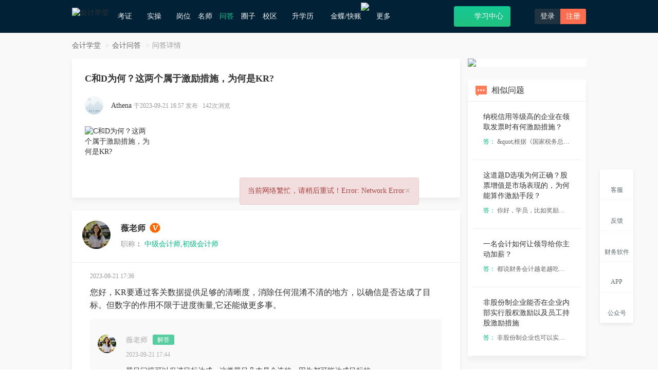

--- FILE ---
content_type: text/html; charset=utf-8
request_url: https://www.acc5.com/ask/question_8842623.html
body_size: 18539
content:
<!doctype html>
<html data-n-head-ssr>
  <head>
    <title>C和D为何？这两个属于激励措施，为何是KR?-会计学堂</title><meta data-n-head="ssr" charset="utf-8"><meta data-n-head="ssr" name="viewport" content="width=device-width, initial-scale=1"><meta data-n-head="ssr" http-equiv="X-UA-Compatible" content="IE=edge,chrome=1"><meta data-n-head="ssr" data-hid="description" name="description" content="您好，KR要通过客关数据提供足够的清晰度，消除任何混淆不清的地方，以确信是否达成了目标。但数字的作用不限于进度衡量,它还能做更多事。"><meta data-n-head="ssr" data-hid="keywords" name="keywords" content="C和D为何？这两个属于激励措施，为何是KR?"><meta data-n-head="ssr" data-hid="applicable-device" name="applicable-device" content="pc"><meta data-n-head="ssr" data-hid="renderer" name="renderer" content="webkit"><meta data-n-head="ssr" property="og:type" content="bbs"><meta data-n-head="ssr" property="og:image" content=""><meta data-n-head="ssr" property="og:release_date" content="2023-09-21 16:57"><link data-n-head="ssr" rel="icon" type="image/x-icon" href="/favicon.ico"><link data-n-head="ssr" rel="stylesheet" href="https://static.acc5.com/static_acc5/2018/css/animate.min.css?111"><link data-n-head="ssr" rel="stylesheet" href="https://static.acc5.com/static_acc5/2018/css/bootstrap.min.css"><link data-n-head="ssr" rel="stylesheet" href="https://static.acc5.com/static_acc5/2018/css/common.css?t=0.5232138867758114"><link data-n-head="ssr" href="/css/ask.css?20220707" rel="stylesheet"><link data-n-head="ssr" href="https://www.acc5.com/ask/question_8842623.html" rel="canonical"><link data-n-head="ssr" href="https://m.acc5.com/ask/question_8842623.html" rel="alternate" media="only screen and (max-width: 640px)"><link data-n-head="ssr" rel="stylesheet" href="/css/iconfont.css"><script data-n-head="ssr" src="https://static.acc5.com/static_acc5/2018/js/jquery-1.11.3.js"></script><script data-n-head="ssr" src="https://static.acc5.com/static_acc5/2018/js/jquery.cookie.js"></script><script data-n-head="ssr" src="https://static.acc5.com/static_acc5/2018/js/hover-delay.js"></script><script data-n-head="ssr" src="/js/nuxt_common.js"></script><script data-n-head="ssr" src="https://static.acc5.com/static_acc5/2018/js/html2canvas.min.js"></script><script data-n-head="ssr" src="https://static.acc5.com/static_acc5/2018/js/bootstrap.min.js"></script><script data-n-head="ssr" src="/js/ask.js?20240113" type="text/javascript"></script><script data-n-head="ssr" src="/js/qrcode.min.js" type="text/javascript"></script><script data-n-head="ssr" src="https://turing.captcha.qcloud.com/TCaptcha.js" type="text/javascript"></script><link rel="preload" href="/_nuxt/1de026b.js" as="script"><link rel="preload" href="/_nuxt/6247b89.js" as="script"><link rel="preload" href="/_nuxt/7965688.js" as="script"><link rel="preload" href="/_nuxt/c026555.js" as="script"><link rel="preload" href="/_nuxt/0db27af.js" as="script"><style data-vue-ssr-id="75cc9d7c:0">
.nuxt-progress {
  position: fixed;
  top: 0px;
  left: 0px;
  right: 0px;
  height: 2px;
  width: 0%;
  opacity: 1;
  transition: width 0.1s, opacity 0.4s;
  background-color: black;
  z-index: 999999;
}
.nuxt-progress.nuxt-progress-notransition {
  transition: none;
}
.nuxt-progress-failed {
  background-color: red;
}
</style><style data-vue-ssr-id="f048f854:0">
.gary-body{
    -webkit-filter: grayscale(100%);
    -moz-filter: grayscale(100%);
    -ms-filter: grayscale(100%);
    -o-filter: grayscale(100%);
    filter: grayscale(100%);
    filter: gray;
    filter: progid:DXImageTransform.Microsoft.BasicImage(grayscale=1);
}
.side-right .to-desktop.guide{top: -188px;left: -38px;}
.side-right .popover{top: 50%;bottom: auto;margin-top: -88px;}
.catPic{cursor: zoom-in;}
.catPic.then{width: 74px;height: 30px;}
.side-right .icon-sidebar-caiwu{width: 29px;height:30px;background-position: -685px -79px;zoom: 75%;opacity:0.7}
.side-right li:hover .icon-sidebar-caiwu{background-position: -735px -79px;opacity:0.9}
</style><style data-vue-ssr-id="6f9ef2ef:0">
.seo-handle-list[data-v-701177f9] {
    position: absolute;
    cursor: pointer;
    text-align: center;
    right: 25px;
    top: 25px;
}
.seo-handle-list > img[data-v-701177f9] {
    width: 36px;
    height: 36px;
}
.seo-handle-list > span[data-v-701177f9] {
    display: block;
    font-size: 14px;
    color: #000;
}
.widget-wechat[data-v-701177f9] {
    display: flex;
    align-items: center;
    position: absolute;
    left: 0;
    top: 0;
    z-index: 102;
    padding: 20px 10px;
    background: #fff;
    transform: translate(-106%, -50%);
    border-radius: 6px;
    opacity: 0;
    visibility: hidden;
    transition: all 0.3s;
    box-shadow: 0 2px 12px 0 rgba(0, 0, 0, 0.1);
}
.group-chat-box .add-group-chat:hover .widget-wechat[data-v-701177f9] {
    visibility: visible;
    opacity: 1;
}
.widget-wechat .img[data-v-701177f9] {
    margin-right: 10px;
    width: 120px;
    line-height: 1.2;
}
.xcxgo-code[data-v-701177f9] {
    width: 140px;
    position: absolute;
    right: 0;
    top: 0;
    transform: translate(100%, 0);
    box-shadow: 0 2px 12px 0 rgba(0, 0, 0, 0.1);
    padding: 10px 20px;
    z-index: 999;
    border-radius: 6px;
    opacity: 0;
    visibility: hidden;
    transition: all 0.3s;
    background: #fff;
}
.xcxgo-code > .code-title[data-v-701177f9] {
    text-align: center;
    font-size: 14px;
    margin-bottom: 10px;
}
.img-box-liveing:hover .xcxgo-code[data-v-701177f9] {
    opacity: 1;
    visibility: visible;
}
.widget-wechat .content[data-v-701177f9] {
    width: 130px;
}
.widget-wechat .content .title[data-v-701177f9] {
    font-size: 16px;
    color: #ff6600;
    margin-bottom: 10px;
}
.widget-wechat .content p[data-v-701177f9] {
    margin: 0 0 5px;
    color: #606266;
    line-height: 1.4;
}
.pop-notify.ask-right-notify.pop-center[data-v-701177f9] {
  margin-left: -241px;
  margin-top: -250px;
}
.pop-notify.ask-right-notify .pop-box[data-v-701177f9]:before,.pop-notify.ask-right-notify .pop-box[data-v-701177f9] {
  background: none;
}
</style><style data-vue-ssr-id="a7650be6:0">
.report-wrap[data-v-423b1480] {
    position: fixed;
    left: 0;
    right: 0;
    top: 0;
    bottom: 0;
    text-align: center;
    z-index: 9;
    background-color: rgba(0, 0, 0, .5);
}
.report-wrap.hide[data-v-423b1480] {
    display: none;
}
.report-wrap>.report-body[data-v-423b1480] {
    width: 600px;
    padding-bottom: 30px;
    border-radius: 10px;
    display: inline-block;
    background-color: #fff;
    animation: EDIT_WORK_SHOW-423b1480 .3s forwards;
}
.report-wrap>.report-body>.header[data-v-423b1480] {
    height: 48px;
    line-height: 48px;
    font-size: 16px;
    padding: 0 30px;
    box-sizing: border-box;
    color: #00C479;
    background-color: #EAFAF6;
    border-radius: 10px 10px 0 0;
}
.report-wrap>.report-body .content[data-v-423b1480] {
    text-align: left;
    padding: 20px 30px 0;
}
.report-wrap>.report-body .list[data-v-423b1480] {
    display: flex;
    align-items: center;
    cursor: pointer;
}
.report-wrap>.report-body .list .radio[data-v-423b1480] {
    width: 20px;
    height: 20px;
    text-align: center;
    line-height: 20px;
    color: #fff;
    border: 1px solid #999;
    border-radius: 50%;
    margin-right: 10px;
    transition: all .3s;
    font-size: 14px;
}
.report-wrap>.report-body .list .radio.active[data-v-423b1480] {
    background-color: #00C479;
    border-color: #00C479;
}
.report-wrap>.report-body .report-textarea[data-v-423b1480] {
    width: 100%;
    height: 100px;
    font-size: 14px;
    padding: 20px;
    background: transparent;
    border: 0;
    resize: none;
    outline: none;
    display: block;
    margin-top: 20px;
    border-radius: 10px;
    border: 1px solid #eee;
}
.report-body .report-btn[data-v-423b1480] {
    text-align: right;
    margin-top: 20px;
}
.report-body .report-btn .btn-list[data-v-423b1480] {
    width: 80px;
    height: 35px;
    line-height: 35px;
    text-align: center;
    font-size: 14px;
    color: #fff;
    display: inline-block;
    background-color: #00C479;
    border-radius: 6px;
    cursor: pointer;
}
.report-body .report-btn .btn-list[data-v-423b1480]:nth-child(1) {
    margin-right: 10px;
}
@keyframes EDIT_WORK_SHOW-423b1480 {
0% {
        opacity: 0;
        transform: translateY(-100px);
}
100% {
        opacity: 1;
        transform: translateY(100px);
}
}
</style><style data-vue-ssr-id="bf5cd86e:0">
.notarize-window[data-v-88993b0e] {
    position: fixed;
    top: 0;
    left: 0;
    right: 0;
    bottom: 0;
    background: rgba(0, 0, 0, 0.3);
    z-index: 9;
    text-align: center;
}
.notarize-window.hide[data-v-88993b0e] {
    display: block;
}
.notarize-body[data-v-88993b0e] {
    width: 480px;
    padding-bottom: 30px;
    border-radius: 10px;
    display: inline-block;
    background-color: #fff;
    animation: EDIT_WORK_SHOW-88993b0e .3s forwards;
}
.notarize-button-box[data-v-88993b0e] {
    text-align: right;
    margin-top: 30px;
    padding: 0 50px;
}
.notarize-body>.header[data-v-88993b0e] {
    height: 48px;
    line-height: 48px;
    font-size: 16px;
    padding: 0 30px;
    box-sizing: border-box;
    color: #00C479;
    background-color: #EAFAF6;
    border-radius: 10px 10px 0 0;
}
.notarize-body .content[data-v-88993b0e] {
    padding: 0 40px;
    margin-top: 30px;
    text-align: left;
    color: #8b8e9d;
    font-size: 16px;
    line-height: 24px;
}
.notarize-button-box .list[data-v-88993b0e] {
    display: inline-block;
    width: 80px;
    height: 30px;
    line-height: 30px;
    border-radius: 6px;
    background-color: #00C479;
    color: #fff;
    text-align: center;
    cursor: pointer;
}
.notarize-button-box .list[data-v-88993b0e]:nth-child(1) {
    margin-right: 20px;
}
@keyframes EDIT_WORK_SHOW-88993b0e {
0% {
        opacity: 0;
        transform: translateY(-100px);
}
100% {
        opacity: 1;
        transform: translateY(150px);
}
}
</style><style data-vue-ssr-id="383bf864:0">
/* 图片浏览器 */
.picture-viewer-box[data-v-58926af6] {
    position: fixed;
    left: 0;
    top: 0;
    width: 100vw;
    height: 100vh;
    z-index: 9999;
    background: rgba(0, 0, 0, 0.4);
    display: flex;
    align-items: center;
    justify-content: center
}
.picture-viewer-box .main-body[data-v-58926af6] {
    width: 60vw;
    height: 70vh;
    display: flex;
    flex-direction: column;
}
.picture-viewer-box .content[data-v-58926af6] {
    width: 100%;
    height: 100%;
    flex: 1;
    position: relative;
}
.picture-viewer-box .content img[data-v-58926af6] {
    display: inline-block;
    /* width: 100%; */
    height: 100%;
    object-fit: contain;
    cursor: pointer;
    position: absolute;
    top: 50%;
    left: 50%;
    transform: translate(-50%, -50%);
    opacity: 0;
}
.picture-viewer-box .content .imgAnimation[data-v-58926af6] {
    animation: SHOW_IMAGE-58926af6 .3s forwards;
}
@keyframes SHOW_IMAGE-58926af6 {
0% {
        opacity: 0;
}
100% {
        opacity: 1;
}
}
.picture-viewer-box .content .add-loading[data-v-58926af6] {
    width: 20px;
    height: 20px;
    padding: 10px;
    border-radius: 10px;
    position: absolute;
    left: 50%;
    top: 50%;
    transform: translate(-50%, -50%);
    box-sizing: content-box;
    background: #fff;
    opacity: 1;
}
.picture-viewer-box .content .switchover-img[data-v-58926af6] {
    width: 40px;
    height: 40px;
    line-height: 40px;
    text-align: center;
    background-color: rgba(0, 0, 0, 0.5);
    color: #fff;
    font-size: 20px;
    position: absolute;
    /* border-radius: 50%; */
    cursor: pointer;
    font-weight: bold;
    transition: all .3s;
}
.picture-viewer-box .content .switchover-img[data-v-58926af6]:hover {
    color: #15C994;
}
.picture-viewer-box .content .switchover-img.icon-right[data-v-58926af6] {
    right: 0;
    top: 50%;
    margin-top: -20px;
}
.picture-viewer-box .content .switchover-img.icon-left[data-v-58926af6] {
    left: 0;
    top: 50%;
    margin-top: -20px;
}
.viewer-box[data-v-58926af6] {
    width: 100%;
    height: 50px;
    /* background: #fff; */
    padding: 6px 0;
    text-align: center;
    box-sizing: content-box;
    z-index: 1;
    cursor: pointer;
}
.viewer-box .list[data-v-58926af6] {
    width: 50px;
    height: 50px;
    display: inline-block;
    vertical-align: top;
    margin-right: 10px;
    position: relative;
}
.viewer-box .list img[data-v-58926af6] {
    height: 100%;
    object-fit: cover;
}
.viewer-box .list[data-v-58926af6]:last-child {
    margin-right: 0;
}
.viewer-box .list .viewer-mask[data-v-58926af6] {
    position: absolute;
    top: 0;
    right: 0;
    width: 100%;
    height: 100%;
    transition: all .3s;
    background-color: rgba(0, 0, 0, 0.4);
}
.viewer-box .list .viewer-mask[data-v-58926af6]:hover {
    background-color: transparent;
}
.unselectable[data-v-58926af6] {
    -moz-user-select: -moz-none;
    -khtml-user-select: none;
    -webkit-user-select: none;
    -o-user-select: none;
    user-select: none;
}
.rotate-box[data-v-58926af6] {
    position: absolute;
    width: 40px;
    height: 40px;
    line-height: 40px;
    text-align: center;
    bottom: 20px;
    left: 50%;
    transform: translateX(-50%);
    background: rgba(0, 0, 0, 0.2);
    color: #fff;
    cursor: pointer;
    font-size: 24px;
    transition: all .3s;
}
.rotate-box[data-v-58926af6]:hover {
    color: #21C17F;
}
.close-picture[data-v-58926af6] {
    position: absolute;
    width: 40px;
    height: 40px;
    line-height: 40px;
    text-align: center;
    top: 0;
    right: 0;
    background: rgba(0, 0, 0, 0.2);
    color: #fff;
    cursor: pointer;
    font-size: 20px;
    font-weight: bold;
    transition: all .3s;
}
.close-picture[data-v-58926af6]:hover {
    color: #21C17F;
}
@media screen and (max-width: 1000px) {
.picture-viewer-box[data-v-58926af6] {
        width: 1000px;
}
}
</style>
    <script type="text/javascript">var _hmt=_hmt||[];!function(){var e=document.createElement("script");e.src="//hm.baidu.com/hm.js?1e531798c221147143a6d33847c60bc5";var t=document.getElementsByTagName("script")[0];t.parentNode.insertBefore(e,t)}(),window.document.location.pathname</script>
  </head>
  <body>
    <div data-server-rendered="true" id="__nuxt"><!----><div id="__layout"><div><div class="wrap"><div role="navigation" class="navbar navbar-default navbar-fixed-top"><div class="container"><div class="navbar-header"><a href="/"><img src="https://al3.acc5.com/9b1b8b910519a6ee053485cdc7dd7d72.jpg" alt="会计学堂" class="logo"></a></div> <div><ul class="nav navbar-nav"><li class="dropdown"><a rel="nofollow" href="javascript:;" class="dropdown-toggle">考证<b class="n-icon icon-caret box-transition"></b></a> <div class="dropdown-menu box-transition double kz"><div class="inline-block icon-jump text-center"><a target="_blank" rel="nofollow" href="https://www.acc5.com/cjks/"><i class="n-icon icon-cj box-transition"></i>初级会计职称</a></div><div class="inline-block icon-jump text-center"><a target="_blank" rel="nofollow" href="https://www.acc5.com/zjks/"><i class="n-icon icon-zj box-transition"></i>中级会计职称</a></div><div class="inline-block icon-jump text-center"><a target="_blank" rel="nofollow" href="https://www.acc5.com/zkks/"><i class="n-icon icon-cpa box-transition"></i>注册会计师</a></div><div class="inline-block icon-jump text-center"><a target="_blank" rel="nofollow" href="https://www.acc5.com/swsks/"><i class="n-icon icon-sws box-transition"></i>税务师</a></div><div class="inline-block icon-jump text-center last"><a target="_blank" rel="nofollow" href="https://www.acc5.com/cmaks/"><i class="n-icon icon-cma box-transition"></i>CMA</a></div><div class="inline-block icon-jump text-center last"><a target="_blank" rel="nofollow" href="https://www.acc5.com/glkjscjks/"><i class="n-icon icon-cjgl box-transition"></i>初级管理会计</a></div><div class="inline-block icon-jump text-center last"><a target="_blank" rel="nofollow" href="https://www.acc5.com/glkjszjks/"><i class="n-icon icon-zjgl box-transition"></i>中级管理会计</a></div></div></li> <li class="dropdown"><a rel="nofollow" href="/practice/course" class="dropdown-toggle">实操<b class="n-icon icon-caret box-transition"></b></a> <div class="dropdown-menu box-transition double"><dl class="dl-horizontal fr icon-jump"><dt><i class="n-icon icon-live box-transition"></i></dt> <dd><h5 class="text-weight"><a target="_blank" href="/practice/live/">直播</a></h5> <a target="_blank" href="/practice/live/">近期直播</a><span class="parting-line">|</span><a target="_blank" href="/practice/history/">直播回放</a></dd></dl> <dl class="dl-horizontal fr icon-jump"><dt><i class="n-icon icon-course box-transition"></i></dt> <dd><h5 class="text-weight"><a target="_blank" href="/practice/course">课程</a></h5> <a target="_blank" href="/practice/course/cat_0/list-0-3-0000-0/1.html">热门</a><span class="parting-line">|</span><a target="_blank" href="/practice/course/cat_0/list-0-3-1000-0/1.html">免费</a><span class="parting-line">|</span><a target="_blank" href="/practice/course/cat_593/list-0-0-0000-0/1.html">就业</a></dd></dl> <dl class="dl-horizontal icon-jump"><dt><i class="n-icon icon-special box-transition"></i></dt> <dd><h5 class="text-weight"><a href="/practice/txy/14" target="_blank">特训营</a></h5> <a target="_blank" href="/practice/txy/15">行业</a><span class="parting-line">|</span><a target="_blank" href="/practice/txy/14">岗位</a><span class="parting-line">|</span><a target="_blank" href="/practice/txy/16">管理</a></dd></dl> <dl class="dl-horizontal icon-jump"><dt><i class="n-icon icon-training box-transition"></i></dt> <dd><h5 class="text-weight"><a target="_blank" href="/practice/summary/">实训系统</a></h5> <a target="_blank" href="/practice/summary/">快账实操</a><span class="parting-line">|</span><a target="_blank" href="/practice/summary/#tab-3">报税</a><span class="parting-line">|</span><a target="_blank" href="/practice/summary/#tab-1">出纳</a><span class="parting-line">|</span><a target="_blank" href="/practice/summary/#tab-2">会计</a></dd></dl></div></li> <li><a href="/practice/txy/14" rel="nofollow">岗位</a></li> <li><a href="/teacher/">名师</a></li> <li class="active"><a href="/ask/">问答</a></li> <li><a rel="nofollow" href="/community/index/">圈子</a></li> <li class="dropdown"><a href="/school/" rel="nofollow" target="_blank">校区<b class="n-icon icon-caret box-transition"></b></a><div class="dropdown-menu box-transition"><a rel="nofollow" target="_blank" href="/school/news">校区新闻</a><a rel="nofollow" target="_blank" href="https://hz.acc5.com/concat_us.html">加盟咨询</a></div></li> <li><a href="/xueli/" rel="nofollow" target="_blank">升学历<i class="n-icon icon-promote"></i></a></li> <li class="dropdown"><a href="javascript:;" class="dropdown-toggle">金蝶/快账<img src="https://al3.acc5.com/179227_6468366ca88260.png" style="position: absolute;top: 5px;right: -5px;width: 21px;"><b class="n-icon icon-caret box-transition"></b></a> <div class="dropdown-menu box-transition"><a href="javascript:pop_image('https://al3.acc5.com/179227_65e81b3977b300.png');">购买财务软件<img src="https://al3.acc5.com/179227_6468366ca88260.png" style="width: 21px;position: absolute;"></a><a rel="nofollow" target="_blank" href="https://lx.acc5.com/cert_index">初级云会计证书</a><a rel="nofollow" target="_blank" href="https://lx.acc5.com/cert_index_mid">中级云会计证书</a></div></li> <li rel="nofollow" class="dropdown last"><a class="dropdown-toggle">更多<b class="n-icon icon-caret box-transition"></b></a> <div class="dropdown-menu box-transition"><a href="/ai_generate/">AI问答</a><a rel="nofollow" href="https://www.acc5.com/zhengshu/">证书</a> <a target="_blank" href="https://www.acc5.com/news/">资讯</a> <a target="_blank" rel="nofollow" href="https://www.acc5.com/tools/personal_tax_new/">工具</a> <a target="_blank" href="https://www.acc5.com/netschool/">会计网校</a> <a target="_blank" href="https://www.acc5.com/wenda/">专业问答</a> <a target="_blank" rel="nofollow" href="https://www.acc5.com/download/">会计工作模版</a> <a target="_blank" rel="nofollow" href="https://www.acc5.com/baike/">会计百科</a><a target="_blank" href="https://www.acc5.com/zhishiku/" rel="nofollow">财会知识库</a></div></li></ul></div> <div class="pull-right"><!----> <!----> <a href="/search.php" target="_blank" title="想学什么？搜一搜"><i class="n-icon icon-search-w"></i></a><a target="_blank" rel="nofollow" href="/learning" title="点击进入学习中心" class="btn-new-learning icon-jump"><i class="n-icon icon-learning"></i>学习中心</a><div class="inline-block dropdown"><a target="_blank" href="/app" title="会计学堂APP下载"><i class="n-icon icon-app"></i></a> <div class="dropdown-menu app-box box-transition"><div class="text-center"><h5 class="f-f66">扫描下方二维码下载官方APP</h5><div><img src="https://static.acc5.com/static_acc5/2018/images/app_code.png" alt="app下载二维码" class="code"><p class="mt-10 f-f66">APP下载</p></div></div></div></div> <div class="inline-block login-btn porela"><a rel="nofollow" href="javascript:;" class="open-login">登录</a><a rel="nofollow" href="javascript:;" class="active open-regist">注册</a></div></div></div></div> <main><div class="wrap" data-v-701177f9><div class="gainsboro-bg fill" data-v-701177f9><div class="ask-main ask-detail" data-v-701177f9><div class="container" data-v-701177f9><div data-v-701177f9></div> <ol class="breadcrumb" data-v-701177f9><li data-v-701177f9><a href="/" data-v-701177f9>会计学堂</a></li> <li data-v-701177f9><a href="/ask/" data-v-701177f9>会计问答</a></li> <li class="active" data-v-701177f9>问答详情</li></ol> <div class="clearfix" data-v-701177f9><div class="pull-left main-content-container mb-25" data-v-701177f9><div class="white-bg-bord mb-25 porela ask-user-info animated default-bs" data-v-701177f9><h1 class="ask-detail-title text-weight" data-v-701177f9>
                                    C和D为何？这两个属于激励措施，为何是KR?
                                </h1> <!----> <dl class="dl-horizontal" data-v-701177f9><dt data-v-701177f9><img src="https://wx.qlogo.cn/mmhead/Q3auHgzwzM7HqvnNhzd3j1E6cfnyAET2wicfewl1ibfjXbQFJ2fib2Afg/0" width="60" height="60" alt="用户头像" class="user-img" data-v-701177f9></dt> <dd class="porela" data-v-701177f9><p class="user-name" data-v-701177f9>Athena</p> <p class="ask-time zero-tip" data-v-701177f9>于2023-09-21 16:57 发布   142次浏览</p></dd></dl> <input type="hidden" name="problemId" data-v-701177f9> <div class="img-preview mb-10 pop-img-list" data-v-701177f9><div onclick="ask_pop_image(this)" title="点击查看大图" data-id="850530" data-src="https://al3.acc5.com/868fee0eb904de3d26444addb145a224.png" class="pop-img" data-v-701177f9><img src="https://al3.acc5.com/868fee0eb904de3d26444addb145a224.png" width="100%" height="100%" alt="C和D为何？这两个属于激励措施，为何是KR?" style="object-fit:cover;" data-v-701177f9></div></div> <div class="ask-detail-bottom" data-v-701177f9><div class="share-btns clearfix" style="margin-top: 6px  " data-v-701177f9><div class="pull-left bdsharebuttonbox" style="margin-top: 0" data-v-701177f9><!----></div></div></div></div>  <!----> <div class="white-bg-bord reply-box default-bs" style="padding: 0;" data-v-701177f9><div class="reply-item" data-v-701177f9><dl class="dl-horizontal border-b teacher-intro" data-v-701177f9><dt class="not-to" data-v-701177f9><div class="porela img-box img-box-liveing" data-v-701177f9><a rel="nofollow" target="_blank" href="javascript:;" data-v-701177f9><img src="https://pic1.acc5.cn/016/24/89/71_avatar_middle.jpg?t=1714042143" width="70" height="70" class="user-img teacher-img" data-v-701177f9></a></div></dt> <dd data-v-701177f9><!----> <a href="javascript:;" class="do-reward text-center hide" data-v-701177f9><span class="comm-text icon-jump btn-reward" data-v-701177f9><i class="icons icon-ask-love" data-v-701177f9></i>送心意
                                                    </span></a> <p class="teachar-name" data-v-701177f9><b data-v-701177f9>薇老师</b> <i class="icons icon-ask-v" data-v-701177f9></i> <!----></p> <p data-v-701177f9><span class="f-999" data-v-701177f9>职称</span>：
                                                    <span class="default-color" data-v-701177f9>中级会计师,初级会计师</span></p></dd></dl> <div class="first-reply" data-v-701177f9><p class="f-999-12 addtime" data-v-701177f9><span data-v-701177f9>2023-09-21 17:36</span> <span class="pull-right" data-v-701177f9></span></p> <div class="row" data-v-701177f9><div class="col-xs-12" data-v-701177f9><p class="reply-text" style="white-space:pre-line;" data-v-701177f9>您好，KR要通过客关数据提供足够的清晰度，消除任何混淆不清的地方，以确信是否达成了目标。但数字的作用不限于进度衡量,它还能做更多事。</p></div></div> <!----> <!----></div> <!----> <div class="comment-list pad-box" data-v-701177f9><dl class="dl-horizontal" data-v-701177f9><!----></dl><dl class="dl-horizontal" data-v-701177f9><dt data-v-701177f9><div class="porela" data-v-701177f9><img src="https://pic1.acc5.cn/016/24/89/71_avatar_middle.jpg?t=1714042143" width="40" height="40" class="user-img" data-v-701177f9></div></dt> <dd data-v-701177f9><p class="teachar-name" style="color: rgba(153, 153, 153,.8)" data-v-701177f9>
                                                                薇老师
                                                                <span class="key-word key-word-01" data-v-701177f9>解答</span></p> <p class="f-999-12" style="color: rgba(153, 153, 153,.8)" data-v-701177f9><span data-v-701177f9>2023-09-21 17:44</span> <span class="pull-right" data-v-701177f9></span></p> <p class="reply-text" style="white-space:pre-line;" data-v-701177f9>题目问提可以促进目标达成，这类题目几本是全选的，因为都可能达成目标的。</p> <!----> <div class="ask-seo-guide" data-v-701177f9><a rel="nofollow" href="javascript:;" data-v-701177f9><img src="https://al3.acc5.com/179227_64ec6410ebf080.png" width="100%" title="登录后查看更多问题" data-v-701177f9></a></div></dd></dl> <!----></div> <!----> <div class="pump-box hide continue-ask" data-v-701177f9><div class="border-b text-box" data-v-701177f9><textarea placeholder="| 追问..." class="form-control" data-v-701177f9></textarea></div> <input name="commentId" type="hidden" value="0" data-v-701177f9> <div class="continue-ask-bottom" data-v-701177f9><form action data-v-701177f9><p class="help-block error-tip" data-v-701177f9><i class="icons icon-error-msg" data-v-701177f9></i> <span class="error-text" data-v-701177f9></span></p> <div class="form-group" data-v-701177f9><ul id="pic_thumb_box" class="list-inline not-p pic_thumb_box" style="font-size:14px;display: inline-block;height: 40px;float: left;" data-v-701177f9><!----></ul> <a href="javascript:;" id="filePicker" class="upload-pic" style="position:relative" data-v-701177f9><i class="icons icon-ask-pic" data-v-701177f9></i> <input type="file" value id="file" class="file" style="position:absolute;left:0;opacity:0;top:0" data-v-701177f9> <span data-v-701177f9>上传图片</span></a>
                                                         
                                                        <button type="button" class="pull-right btn btn-df continue-ask-submit" data-v-701177f9>追问</button></div></form></div></div> <div class="discuss-list-box hide" data-v-701177f9><div class="header" data-v-701177f9>相关问题讨论</div> <div class="discuss-content" data-v-701177f9><div data-v-701177f9><div class="list clearfix" data-v-701177f9><img src="https://al3.acc5.com/95d223957f56fba2e1b8c7c4fa00f9e0.png" alt class="head" data-v-701177f9> <div class="discuss-data" data-v-701177f9><div class="reply-content" data-v-701177f9>&amp;quot;根据《国家税务总局关于按照纳税信用等级对增值税发票使用实行分类管理有关事项的公告》（国家税务总局公告2016年第71号）第一条规定：“简并发票领用次数
纳税信用A级的纳税人可一次领取不超过3个月的增值税发票用量，纳税信用B级的纳税人可一次领取不超过2个月的增值税发票用量。以上两类纳税人生产经营情况发生变化，需要调整增值税发票用量，手续齐全的，按照规定即时办理。”&amp;quot;</div> <div class="time" data-v-701177f9>2017-06-03 10:00:09</div></div></div></div><div data-v-701177f9><div class="list clearfix" data-v-701177f9><img src="https://al3.acc5.com/95d223957f56fba2e1b8c7c4fa00f9e0.png" alt class="head" data-v-701177f9> <div class="discuss-data" data-v-701177f9><div class="reply-content" data-v-701177f9>你好，学员，比如奖励给员工</div> <div class="time" data-v-701177f9>2023-07-17 14:03:01</div></div></div></div><div data-v-701177f9><div class="list clearfix" data-v-701177f9><img src="https://al3.acc5.com/95d223957f56fba2e1b8c7c4fa00f9e0.png" alt class="head" data-v-701177f9> <div class="discuss-data" data-v-701177f9><div class="reply-content" data-v-701177f9>同学你好
CD和A矛盾，副产品简化不负担成本。</div> <div class="time" data-v-701177f9>2022-12-03 22:54:07</div></div></div></div><div data-v-701177f9><div class="list clearfix" data-v-701177f9><img src="https://al3.acc5.com/95d223957f56fba2e1b8c7c4fa00f9e0.png" alt class="head" data-v-701177f9> <div class="discuss-data" data-v-701177f9><div class="reply-content" data-v-701177f9>非股份制企业也可以实行的哦</div> <div class="time" data-v-701177f9>2022-05-09 15:11:50</div></div></div></div><div data-v-701177f9><div class="list clearfix" data-v-701177f9><img src="https://al3.acc5.com/95d223957f56fba2e1b8c7c4fa00f9e0.png" alt class="head" data-v-701177f9> <div class="discuss-data" data-v-701177f9><div class="reply-content" data-v-701177f9>您好！差量分析是两种方案的差额进行分析，cd不是比较两个方案的差额</div> <div class="time" data-v-701177f9>2022-12-04 20:47:59</div></div></div></div></div></div></div></div> <div class="like-share-box" data-v-701177f9><div class="left" data-v-701177f9><div title="点赞" class="list iconfont icon-heart" data-v-701177f9></div></div> <div class="right" data-v-701177f9><div class="list-title" data-v-701177f9>分享到：</div> <a href="javascript:;" class="list iconfont iconicon_weixin" data-v-701177f9><div class="weixin-box" data-v-701177f9><div class="weixin-init" data-v-701177f9>微信扫一扫：分享</div> <div id="qrcode-box" data-v-701177f9></div> <p data-v-701177f9>微信里点“发现”，扫一下</p> <p data-v-701177f9>二维码便可将本文分享至朋友圈。</p></div></a> <a target="_blank" title="分享QQ空间" href="https://sns.qzone.qq.com/cgi-bin/qzshare/cgi_qzshare_onekey?url=https://www.acc5.com/ask/question_8842623.html&amp;title=C和D为何？这两个属于激励措施，为何是KR?&amp;desc=C和D为何？这两个属于激励措施，为何是KR?&amp;site=1&amp;pics=https://al3.acc5.com/5a33336b4bf7cccd79636c79f01bb74e.png&amp;summary=您好，KR要通过客关数据提供足够的清晰度，消除任何混淆不清的地方，以确信是否达成了目标。但数字的作用不限于进度衡量,它还能做更多事。" class="list iconfont iconicon_QQkongjian" data-v-701177f9></a></div></div> <div class="consult-teacher mt-20" data-v-701177f9><span data-v-701177f9>还没有符合您的答案？立即在线咨询老师</span> <a href="javascript:;" class="consult askSeoBoxRightBtn" data-v-701177f9>免费咨询老师</a></div> <!----> <!----> <!----> <div class="white-bg-bord relevant-box mb-25 default-bs" data-v-701177f9><div class="border-b box-title" data-v-701177f9>精选问题</div> <ul class="list-unstyled relevant-list" data-v-701177f9></ul> <div class="relevant-more open-login hmt" data-v-701177f9>获取全部相关问题信息</div></div> <!----></div> <div class="pull-right container-right" data-v-701177f9><div class="mb-25 white-bg-bord" data-v-701177f9><img src="https://al3.acc5.com/179227_6539ca7af27c30.png?image_process=sharpen,100" class="img-responsive" data-v-701177f9></div> <!----> <div class="white-bg-bord selected-ask mb-25 hot-list-box-w" data-v-701177f9><div class="pad-box title-box border-b" data-v-701177f9><i class="icons icon-ask-comment" data-v-701177f9></i>相似问题
                                    </div> <div style="padding: 0 10px;" data-v-701177f9><ul class="list-unstyled" data-v-701177f9><li class="list-choiceness-problem" data-v-701177f9><a href="/ask/question_648204.html" target="_blank" data-v-701177f9><p class="ellipsis-3" data-v-701177f9>纳税信用等级高的企业在领取发票时有何激励措施？</p> <p class="answer" data-v-701177f9><span class="more ellipsis" style="width: 100%; display: inline-block;" data-v-701177f9><span class="default-color" data-v-701177f9>答：</span>
                                                            &amp;quot;根据《国家税务总局关于按照纳税信用等级对增值税发票使用实行分类管理有关事项的公告》（国家税务总局公告2016年第71号）第一条规定：“简并发票领用次数
纳税信用A级的纳税人可一次领取不超过3个月的增值税发票用量，纳税信用B级的纳税人可一次领取不超过2个月的增值税发票用量。以上两类纳税人生产经营情况发生变化，需要调整增值税发票用量，手续齐全的，按照规定即时办理。”&amp;quot;
                                                        </span></p></a></li><li class="list-choiceness-problem" data-v-701177f9><a href="/ask/question_8663104.html" target="_blank" data-v-701177f9><p class="ellipsis-3" data-v-701177f9>这道题D选项为何正确？股票增值是市场表现的，为何能算作激励手段？</p> <p class="answer" data-v-701177f9><span class="more ellipsis" style="width: 100%; display: inline-block;" data-v-701177f9><span class="default-color" data-v-701177f9>答：</span>
                                                            你好，学员，比如奖励给员工
                                                        </span></p></a></li><li class="list-choiceness-problem" data-v-701177f9><a href="https://www.acc5.com/xueli/?a_id=347" target="_blank" data-v-701177f9><p class="ellipsis-3" data-v-701177f9>我是一名会计,想问一下考个网络学历有用吗？</p> <p class="answer" data-v-701177f9><span class="more ellipsis" style="width: 100%; display: inline-block;" data-v-701177f9><span class="default-color" data-v-701177f9>答：</span>
                                                            众所周知会计人如果要往上发展，是要不断考证的
                                                        </span></p></a></li><li class="list-choiceness-problem" data-v-701177f9><a href="/ask/question_6146127.html" target="_blank" data-v-701177f9><p class="ellipsis-3" data-v-701177f9>非股份制企业能否在企业内部实行股权激励以及员工持股激励措施</p> <p class="answer" data-v-701177f9><span class="more ellipsis" style="width: 100%; display: inline-block;" data-v-701177f9><span class="default-color" data-v-701177f9>答：</span>
                                                            非股份制企业也可以实行的哦
                                                        </span></p></a></li><li class="list-choiceness-problem" style="padding:0;" data-v-701177f9><!----></li></ul></div></div> <!----> <!----> <!----> <!----> <!----> <div class="white-bg-bord selected-ask hot-list-box-w mb-25" data-v-701177f9><div class="pad-box title-box border-b" data-v-701177f9><i class="icons icon-ask-topic" data-v-701177f9></i>
                                        最新问题
                                    </div> <div style="padding: 0 10px;" data-v-701177f9><ul class="list-unstyled" data-v-701177f9><li class="correlation-problem-list" data-v-701177f9><p data-v-701177f9><a title="C选项为何对，D和E选项为何不对" href="/ask/question_6947066.html" target="_blank" class="correlation-problem-n" data-v-701177f9>C选项为何对，D和E选项为何不对</a></p> <p style="margin-bottom: 0;" data-v-701177f9><a href="/ask/question_6947066.html" class="icon-jump" data-v-701177f9><i class="icons icon-ask-hd-m" data-v-701177f9></i>讨论
                                                    </a></p></li><li class="correlation-problem-list" data-v-701177f9><p data-v-701177f9><a title="为激励员工发展业务，每谈成一笔可以提取奖励金，奖励金如何计提和发放？" href="/ask/question_1264168.html" target="_blank" class="correlation-problem-n" data-v-701177f9>为激励员工发展业务，每谈成一笔可以提取奖励金，奖励金如何计提和发放？</a></p> <p style="margin-bottom: 0;" data-v-701177f9><a href="/ask/question_1264168.html" class="icon-jump" data-v-701177f9><i class="icons icon-ask-hd-m" data-v-701177f9></i>讨论
                                                    </a></p></li><li class="correlation-problem-list" data-v-701177f9><p data-v-701177f9><a title="为何是B和C选项？另外两个选项为何不对" href="/ask/question_6852994.html" target="_blank" class="correlation-problem-n" data-v-701177f9>为何是B和C选项？另外两个选项为何不对</a></p> <p style="margin-bottom: 0;" data-v-701177f9><a href="/ask/question_6852994.html" class="icon-jump" data-v-701177f9><i class="icons icon-ask-hd-m" data-v-701177f9></i>讨论
                                                    </a></p></li><li class="correlation-problem-list" data-v-701177f9><p data-v-701177f9><a title="老师，为什么15题的D不选，古董不属于古玩字画吗？古玩字画属于税收保全措施范围" href="/ask/question_3257266.html" target="_blank" class="correlation-problem-n" data-v-701177f9>老师，为什么15题的D不选，古董不属于古玩字画吗？古玩字画属于税收保全措施范围</a></p> <p style="margin-bottom: 0;" data-v-701177f9><a href="/ask/question_3257266.html" class="icon-jump" data-v-701177f9><i class="icons icon-ask-hd-m" data-v-701177f9></i>讨论
                                                    </a></p></li><li class="correlation-problem-list" data-v-701177f9><p data-v-701177f9><a title="下列措施中，属于《海关法》赋予海关可以采取的强制措施有（　　）。 A．补征税额 B．强制扣缴 C．变价抵缴 D．征收关税滞纳金" href="/ask/question_9575939.html" target="_blank" class="correlation-problem-n" data-v-701177f9>下列措施中，属于《海关法》赋予海关可以采取的强制措施有（　　）。 A．补征税额 B．强制扣缴 C．变价抵缴 D．征收关税滞纳金</a></p> <p style="margin-bottom: 0;" data-v-701177f9><a href="/ask/question_9575939.html" class="icon-jump" data-v-701177f9><i class="icons icon-ask-hd-m" data-v-701177f9></i>讨论
                                                    </a></p></li></ul></div></div></div></div></div> <div class="share-weixin-popup" style="display: none;" data-v-701177f9><div class="title" data-v-701177f9>分享到微信朋友圈</div> <div class="image" data-v-701177f9><img src width="130" height="130" data-v-701177f9></div> <div class="text" data-v-701177f9>打开微信，点击底部的“发现”，</div> <div class="text" data-v-701177f9>使用“扫一扫”即可将网页分享到朋友圈。</div> <span class="close" data-v-701177f9>×</span></div></div> <!----> <div class="hide pop-notify-s-right" data-v-701177f9><div class="pop-notify-mark box-mark" data-v-701177f9></div> <div class="pop-notify pop-center animated fadeInUp ask-right-notify" data-v-701177f9><div class="pop-box porela" style="width: 482px" data-v-701177f9><img src="//static.acc5.com/static_acc5/2018/images/w-close.png" class="box-transition rotate360 close" data-v-701177f9> <img src="https://al3.acc5.com/_65a23bffe86f30.png" data-v-701177f9> <h2 class="pd-20 text-left" style="display: none" data-v-701177f9>
                                在线提问
                                <span class="pull-right" data-v-701177f9>
                                    累计解决
                                    <span class="problem-count" data-v-701177f9>6181</span>个问题
                                </span></h2> <div class="pd-20 text-left" style="display: none" data-v-701177f9><div class="teacher-info" data-v-701177f9><dl class="dl-horizontal" data-v-701177f9><dt data-v-701177f9><div class="porela" data-v-701177f9><a rel="nofollow" target="_blank" href="javascript:;" data-v-701177f9><img src="https://pic1.acc5.cn/016/24/89/71_avatar_middle.jpg?t=1714042143" width="48" height="48" class="img-circle 1" data-v-701177f9></a></div></dt> <dd data-v-701177f9><p class="teachar-name" data-v-701177f9><span class="name" data-v-701177f9>薇老师</span> <span class="line" data-v-701177f9>|</span> <i class="icons icon-ask-v" data-v-701177f9></i> 官方答疑老师
                                            </p> <p data-v-701177f9>职称：中级会计师,初级会计师</p></dd></dl></div> <div class="ask-seo-box" data-v-701177f9><h5 class="mb-20 white-bg" data-v-701177f9>
                                        亲爱的学员你好，我是来自
                                        <span class="default-color" data-v-701177f9>会计学堂的老师</span>，很高兴为你服务，请问有什么可以帮助你的吗？
                                    </h5> <div class="porela" data-v-701177f9><div style="background-color: #fff;border-radius: 12px;text-align: center;padding: 20px 0px" data-v-701177f9><div data-v-701177f9><img src="//al3.acc5.com/d1891700cc109bfd66678cfab91b583c.png" width="140" data-v-701177f9></div> <div class="mt-15" style="font-size: 16px" data-v-701177f9>微信扫码<br data-v-701177f9>在线提问解答</div></div></div></div> <div class="ask-seo-login hide" data-v-701177f9><h5 class="mb-20 white-bg" data-v-701177f9>已经收到您的问题，请填写手机号，解答成功后可以快速查看答案。</h5> <form role="form" onsubmit="return false" class="form-horizontal white-bg" data-v-701177f9><div class="form-group" data-v-701177f9><div class="col-xs-12" data-v-701177f9><input type="text" name="phoneName" maxlength="11" placeholder="手机号" value="" class="form-control" data-v-701177f9></div></div> <div class="form-group" data-v-701177f9><div class="col-xs-7" data-v-701177f9><input type="text" name="imgCode" placeholder="验证码" value="" class="form-control" data-v-701177f9></div> <div class="col-xs-5 text-right" data-v-701177f9><img src="" width="96" height="34" class="img-seccode" data-v-701177f9></div></div> <div class="form-group" data-v-701177f9><div class="col-xs-7" data-v-701177f9><input type="text" name="phoneCode" placeholder="手机验证码" value="" class="form-control" data-v-701177f9></div> <div class="col-xs-5 text-right" data-v-701177f9><!----> <a href="javascript:;" class="ask-verify-btn btn btn-df" data-v-701177f9>获取验证码</a></div></div> <button type="submit" class="btn btn-block btn-df ask-seo-submit submit" data-v-701177f9>提交获取答案</button></form></div></div></div></div></div> <div class="pop-hide-bar hide hmt" data-v-701177f9><a class="btn-seo-open" data-v-701177f9>您正在与金牌答疑老师聊天</a></div></div> <!----> <div class="feedback-dialog ask-chat-box hide" data-v-701177f9><div class="box-mark" data-v-701177f9></div> <div class="dialog-box" data-v-701177f9><div class="white-bg animated fadeInUp" data-v-701177f9><div class="ask-main ask-detail" data-v-701177f9><div class="reply-item" data-v-701177f9><div class="box-title-name" data-v-701177f9><div class="gold gold-01" data-v-701177f9>金牌答疑老师解答</div><button type="button" class="dialog-close close" data-v-701177f9>×</button></div> <dl class="mt-10 dl-horizontal border-b teacher-intro" data-v-701177f9><dt class="not-to" data-v-701177f9><div class="porela img-box img-box-liveing" data-v-701177f9><img src="https://pic1.acc5.cn/016/24/89/71_avatar_middle.jpg?t=1714042143" class="teacher-img" data-v-701177f9></div></dt> <dd data-v-701177f9><p class="teachar-name" data-v-701177f9><b data-v-701177f9>薇老师</b><i class="icons icon-ask-v" data-v-701177f9></i></p> <p data-v-701177f9><span class="f-999" data-v-701177f9>职称</span>：
                                        <span class="default-color" data-v-701177f9>中级会计师,初级会计师</span></p> <p class="teacher-score" data-v-701177f9><span class="f-999 ml-983 ml-25" data-v-701177f9><span style="font-size: 16px" data-v-701177f9>★</span> <span data-v-701177f9>4.87</span></span> <span class="f-999 ml-15" data-v-701177f9>解题：</span> <span style="color: #999;" data-v-701177f9>6181 个</span></p></dd></dl></div></div> <div class="chat-main border-b" data-v-701177f9><ul data-v-701177f9><li data-v-701177f9><div class="item animated fadeIn delay-1s" data-v-701177f9><img src="https://pic1.acc5.cn/016/24/89/71_avatar_middle.jpg?t=1714042143" width="50" height="50" class="img-circle" data-v-701177f9><span class="msg" data-v-701177f9>您好，请问您是遇到了什么会计问题吗?</span></div></li> <li data-v-701177f9><div class="item animated fadeIn delay-2s" data-v-701177f9><img src="https://pic1.acc5.cn/016/24/89/71_avatar_middle.jpg?t=1714042143" width="50" height="50" class="img-circle" data-v-701177f9><span class="msg" data-v-701177f9>请在下方发送问题，我将为您做针对性解答。</span></div></li></ul></div> <div class="chat-input" data-v-701177f9><textarea maxlength="300" placeholder="请简单描述您的问题（10-300字）" class="mt-10 form-control form-control-news" data-v-701177f9></textarea> <div class="chat-submit text-right" data-v-701177f9><span class="ask-number" data-v-701177f9><i data-v-701177f9>0</i>/300</span> <button type="button" class="ml-15 mt-10 mb-20 btn btn-df" data-v-701177f9>提交问题</button></div></div></div></div></div></div></main> <div data-fetch-key="Footer:0" class="footer"><div class="network-err-tip animated slideInUp hide" style="position: fixed; top: 48%; left: 0; width: 100%; z-index: 1000"><div class="container text-center"><div class="alert alert-danger" style="display: inline-block"><button type="button" data-dismiss="alert" aria-hidden="true" class="close" style="vertical-align: text-bottom">
            ×</button><span>当前服务器繁忙，请稍后重试！</span></div></div></div> <div class="section"><div class="container"><div class="acc5-copyright" style="margin-bottom: 10px"><div class="foot-approve-img text-center"><a rel="nofollow" target="_blank" href="https://www.acc5.com/help/9/"><i class="icons"></i>加入我们</a> <a rel="nofollow" target="_blank" href="https://www.acc5.com/help/6/"><i class="icons"></i>联系我们</a> <a rel="nofollow" target="_blank" href="https://www.acc5.com/help/18/"><i class="icons"></i>帮助中心</a> <a rel="nofollow" target="_blank" href="https://www.acc5.com/help/25/"><i class="icons"></i>免责声明</a> <a rel="nofollow" target="_blank" href="https://www.acc5.com/help/32/"><i class="icons"></i>投诉举报</a></div></div> <div class="acc5-copyright"><div class="foot-approve-img text-center"><span class="cert">权威认证：</span> <a rel="nofollow" target="_blank" href="https://v.anquan.org/cert/site/?site=www.acc5.com&at=business"><i class="icons icon-security"></i>安全联盟认证
            </a> <a rel="nofollow" target="_blank" href="http://si.trustutn.org/info?sn=595170721029652752567&certType=1"><i class="icons icon-union"></i>行业示范证书
            </a> <span><i class="icons icon-ebs"></i>工商网监电子标识 </span> <span><i class="icons icon-police"></i>全国公安机关 </span> <span><i class="icons icon-real"></i>实名认证</span> <span><i class="icons icon-ssia"></i>双软认证</span> <span><i class="icons icon-tech"></i>国家高新技术</span> <span><i class="icons icon-tencent"></i>影响力教育品牌</span> <span><i class="icons icon-sina"></i>品牌价值机构</span> <span><i class="icons icon-china"></i>影响力教育机构</span> <span><i class="icons icon-china"></i>社会信赖职业教育品牌</span> <span><img src="https://al3.acc5.com/179227_5c9b1b1a86c45.png" width="27" style="margin-right: 10px">知识产权认证证书
            </span></div> <p class="text-center">深圳快学教育发展有限公司 版权所有 未经许可 请勿转载 会计学堂仅提供会计学堂相关教材及教辅资料</p> <p class="text-center"><a target="_blank" rel="nofollow" href="http://www.beian.gov.cn/portal/registerSystemInfo?recordcode=44030502000945"><img src="https://al3.acc5.com/179227_620de2f0492fe0.png"> 粤公网安备 44030502000945号</a> <a target="_blank" rel="nofollow" href="https://beian.miit.gov.cn">粤ICP备14062987号</a> <a target="_blank" rel="nofollow" href="https://www.acc5.com/help/31/">ICP证 粤B2-20160240</a> <a target="_blank" rel="nofollow" href="https://www.acc5.com/help/33/">营业执照</a> <a target="_blank" rel="nofollow" href="https://www.acc5.com/help/21/">出版物经营许可证 广播电视节目经营制作许可证</a></p></div></div> <!----></div></div></div> <div class="side-right"><ul class="list-unstyled text-center"><li class="gift"><img src="https://al3.acc5.com/179227_60dc60de65d790.png" title="添加至桌面" class="cursor-p" style="display:none;"></li> <li><a rel="nofollow" href="javascript:;" title="在线客服" class="open-online marketing box-transition first"><i class="n-icon icon-sidebar-s"></i>客服</a></li> <li><a rel="nofollow" href="javascript:;" title="意见&建议&反馈" class="box-transition"><i class="n-icon icon-sidebar-c"></i>反馈</a></li> <li title="财务软件"><a rel="nofollow" href="javascript:;" class="box-transition"><i class="n-icon icon-sidebar-caiwu"></i>财务软件</a> <div class="popover left box-transition"><div class="arrow"></div> <div class="content text-center"><p><img width="109" src="//al3.acc5.com/kuaizhang_20231229_001.png" alt="财务软件"></p>扫码领取快账财务软件
            </div></div></li> <li><a title="手机APP" rel="nofollow" href="javascript:;" class="box-transition"><i class="n-icon icon-sidebar-m"></i>APP</a> <div class="popover left box-transition"><div class="arrow"></div> <div class="content text-center"><p><img src="//static.acc5.com/static_acc5/2018/images/app_code.png"></p>APP下载
              </div></div></li> <li title="微信公众号"><a rel="nofollow" href="javascript:;" class="box-transition"><i class="n-icon icon-sidebar-w"></i>公众号</a> <div class="popover left box-transition"><div class="arrow"></div> <div class="content text-center"><p><img width="109" src="//static.acc5.com/static_acc5/2018/images/wechat_qrcode.png" alt="微信公众号"></p>扫一扫，关注公众号
            </div></div></li> <li class="go-top"><a rel="nofollow" href="javascript:;" class="box-transition last"><i class="n-icon icon-up"></i>顶部</a></li></ul></div> <!----> <!----> <!----> <!----> <!----> <!----> <!----> <!----> <!----> <!----> <!----> <!----> <div data-v-00c80bc9></div> <div data-v-423b1480><div class="report-wrap hide" data-v-423b1480><div class="report-body" data-v-423b1480><div class="header" data-v-423b1480>举报</div> <div class="content" data-v-423b1480> <textarea placeholder="不超过50字" maxLength="50" class="report-textarea" data-v-423b1480></textarea> <div class="report-btn" data-v-423b1480><div class="btn-list" data-v-423b1480>取消</div> <div class="btn-list" data-v-423b1480>确定</div></div></div></div></div> <div class="ask-main" data-v-423b1480><div class="ask-rule-pop certification" data-v-423b1480><div class="box-mark" data-v-423b1480></div> <div class="ask-rule-box animated fadeInDown" data-v-423b1480><div class="title" data-v-423b1480>请完成实名认证</div> <div class="content" data-v-423b1480><p data-v-423b1480>
					应网络实名制要求，完成实名认证后才可以发表文章视频等内容，以保护账号安全。
					<a href="https://www.acc5.com/home.php?c=certification" target="_blank" data-v-423b1480>(点击去认证)</a></p></div> <button onclick="$('.ask-main .ask-rule-pop.certification').hide()" class="btn rule-close" data-v-423b1480>我知道了</button></div></div></div></div> <div class="notarize-window hide" data-v-88993b0e><div class="notarize-body" data-v-88993b0e><!----> <div class="content" data-v-88993b0e></div> <div class="notarize-button-box" data-v-88993b0e><div class="list" data-v-88993b0e>取消</div> <div class="list" data-v-88993b0e>确定</div></div></div></div> <!----> <div style="display:none;"><div class="box-mark"></div> <div class="dialog-box"><div class="white-bg animated flipInX"><div class="dialog-body"><img width="18" height="18" src="https://static.acc5.com/static_acc5/2018/images/l_4.gif"> 加载中...</div></div></div></div></div></div></div><script>window.__NUXT__=(function(a,b,c,d,e,f,g,h,i,j,k,l,m,n,o,p,q,r,s,t,u,v,w,x,y,z,A,B,C,D,E,F,G,H,I,J,K,L,M,N,O,P,Q,R,S,T,U,V,W,X,Y,Z,_,$,aa,ab,ac,ad,ae,af,ag,ah,ai,aj,ak,al,am,an,ao,ap,aq,ar,as,at,au){return {layout:"head",data:[{hotDynamic:[{id:x,uid:y,cid:z,type:b,addtime:"2025-12-01",share_count:a,praise_count:h,comm_count:39,status:b,update_time:A,browse_count:143,content:"开始今天的学习，加油！加油！",rs_ids:"7866425,7866424",rs_type:b,attr:a,heat:484,remark:d,is_top:a,interactive_time:1767415968,from_platform:a,resources:{image:[{rs_id:7866425,name:"1764573618615.jpg",url:"https:\u002F\u002Fal3.acc5.com\u002F9206ab6923588e176805b1b1f7fcc4d3.jpg",type:e,status:b,duration:a,cover:c,remark:d,thumb:"https:\u002F\u002Fal3.acc5.com\u002F9206ab6923588e176805b1b1f7fcc4d3.jpg?x-oss-process=style\u002FW300"},{rs_id:7866424,name:"1764573618617.jpg",url:"https:\u002F\u002Fal3.acc5.com\u002F7d860fb5eb106ec0048b11b9746573a5.jpg",type:e,status:b,duration:a,cover:c,remark:d,thumb:"https:\u002F\u002Fal3.acc5.com\u002F7d860fb5eb106ec0048b11b9746573a5.jpg?x-oss-process=style\u002FW300"}],files:[],video:[]},is_praise:a,is_my:a,name:B,res:["7866425","7866424"],topics:[],comments:{id:791511,d_id:x,uid:C,content:m,addtime:A,user:{uid:C,nickname:"温梦依"}},user:{uid:y,nickname:"好好爱自己",username:"ihv6wi",type:b,head:"https:\u002F\u002Fpic1.acc5.cn\u002F012\u002F34\u002F97\u002F74_avatar_middle.jpg?t=1745675676",is_teacher:a},is_controller:a,is_follow:i,community:{id:z,name:B}},{id:D,uid:g,cid:j,type:b,addtime:"2025-12-22",share_count:a,praise_count:a,comm_count:17,status:b,update_time:n,browse_count:71,content:"&nbsp;“成功需要勇气，梦想需要坚持，只要心怀梦想，步履坚定，就能征服一切，加油！！！！。”",rs_ids:"7887716,7887720,7887717,7887721,7887719,7887718",rs_type:b,attr:a,heat:482,remark:d,is_top:a,interactive_time:n,from_platform:a,resources:{image:[{rs_id:7887716,name:"1766353520527.jpg",url:"https:\u002F\u002Fal3.acc5.com\u002Fc1afba387cb68d9340dece05be01402b.jpg",type:e,status:b,duration:a,cover:c,remark:d,thumb:"https:\u002F\u002Fal3.acc5.com\u002Fc1afba387cb68d9340dece05be01402b.jpg?x-oss-process=style\u002FW300"},{rs_id:7887720,name:o,url:"https:\u002F\u002Fal3.acc5.com\u002Ff11fdcd39de57c9e9be038cbd89a827f.jpg",type:e,status:b,duration:a,cover:c,remark:d,thumb:"https:\u002F\u002Fal3.acc5.com\u002Ff11fdcd39de57c9e9be038cbd89a827f.jpg?x-oss-process=style\u002FW300"},{rs_id:7887717,name:o,url:"https:\u002F\u002Fal3.acc5.com\u002Fb3d0922c55a4fd1c108c31127c3b3d39.jpg",type:e,status:b,duration:a,cover:c,remark:d,thumb:"https:\u002F\u002Fal3.acc5.com\u002Fb3d0922c55a4fd1c108c31127c3b3d39.jpg?x-oss-process=style\u002FW300"},{rs_id:7887721,name:o,url:"https:\u002F\u002Fal3.acc5.com\u002F7d2eefda6447c5b649945c0ac7cf9b02.jpg",type:e,status:b,duration:a,cover:c,remark:d,thumb:"https:\u002F\u002Fal3.acc5.com\u002F7d2eefda6447c5b649945c0ac7cf9b02.jpg?x-oss-process=style\u002FW300"},{rs_id:7887719,name:E,url:"https:\u002F\u002Fal3.acc5.com\u002F517fb9614703c2644406567e09937870.jpg",type:e,status:b,duration:a,cover:c,remark:d,thumb:"https:\u002F\u002Fal3.acc5.com\u002F517fb9614703c2644406567e09937870.jpg?x-oss-process=style\u002FW300"},{rs_id:7887718,name:E,url:"https:\u002F\u002Fal3.acc5.com\u002F1bdec4fd6e6359efa9657829431d63be.jpg",type:e,status:b,duration:a,cover:c,remark:d,thumb:"https:\u002F\u002Fal3.acc5.com\u002F1bdec4fd6e6359efa9657829431d63be.jpg?x-oss-process=style\u002FW300"}],files:[],video:[]},is_praise:a,is_my:a,name:k,res:["7887716","7887720","7887717","7887721","7887719","7887718"],topics:[],comments:{id:791673,d_id:D,uid:F,content:m,addtime:n,user:{uid:F,nickname:"宣宣"}},user:{uid:g,nickname:p,username:G,type:b,head:H,is_teacher:a},is_controller:a,is_follow:i,community:{id:j,name:k}},{id:I,uid:g,cid:j,type:b,addtime:"2天前",share_count:a,praise_count:a,comm_count:3,status:b,update_time:J,browse_count:15,content:"元旦的钟声响起，是对我们过去努力的肯定，也是对未来奋斗的期许，让我们一直向前，不负韶华。",rs_ids:"7897390,7897391,7897393,7897392,7897395,7897394",rs_type:b,attr:a,heat:402,remark:d,is_top:a,interactive_time:1767423849,from_platform:a,resources:{image:[{rs_id:7897390,name:"1767222201566.jpg",url:"https:\u002F\u002Fal3.acc5.com\u002Fa471b2edc5d4c2e6879f526836b10fa4.jpg",type:e,status:b,duration:a,cover:c,remark:d,thumb:"https:\u002F\u002Fal3.acc5.com\u002Fa471b2edc5d4c2e6879f526836b10fa4.jpg?x-oss-process=style\u002FW300"},{rs_id:7897391,name:"1767222201567.jpg",url:"https:\u002F\u002Fal3.acc5.com\u002Fd9c3723b6f6e40f683a72b1fdf4587ab.jpg",type:e,status:b,duration:a,cover:c,remark:d,thumb:"https:\u002F\u002Fal3.acc5.com\u002Fd9c3723b6f6e40f683a72b1fdf4587ab.jpg?x-oss-process=style\u002FW300"},{rs_id:7897393,name:K,url:"https:\u002F\u002Fal3.acc5.com\u002Fb1b588472d84c198c9b473b6a5e8de83.jpg",type:e,status:b,duration:a,cover:c,remark:d,thumb:"https:\u002F\u002Fal3.acc5.com\u002Fb1b588472d84c198c9b473b6a5e8de83.jpg?x-oss-process=style\u002FW300"},{rs_id:7897392,name:K,url:"https:\u002F\u002Fal3.acc5.com\u002F004ea1d62263afcee8f645121ea83a96.jpg",type:e,status:b,duration:a,cover:c,remark:d,thumb:"https:\u002F\u002Fal3.acc5.com\u002F004ea1d62263afcee8f645121ea83a96.jpg?x-oss-process=style\u002FW300"},{rs_id:7897395,name:"1767222201569.jpg",url:"https:\u002F\u002Fal3.acc5.com\u002F33501d1fda66c4cc47ccbd569db30144.jpg",type:e,status:b,duration:a,cover:c,remark:d,thumb:"https:\u002F\u002Fal3.acc5.com\u002F33501d1fda66c4cc47ccbd569db30144.jpg?x-oss-process=style\u002FW300"},{rs_id:7897394,name:"1767222201570.jpg",url:"https:\u002F\u002Fal3.acc5.com\u002F644a0e6e68146b0b0fb837b464cbb4ad.jpg",type:e,status:b,duration:a,cover:c,remark:d,thumb:"https:\u002F\u002Fal3.acc5.com\u002F644a0e6e68146b0b0fb837b464cbb4ad.jpg?x-oss-process=style\u002FW300"}],files:[],video:[]},is_praise:a,is_my:a,name:k,res:["7897390","7897391","7897393","7897392","7897395","7897394"],topics:[],comments:{id:791555,d_id:I,uid:g,content:"一起努力！",addtime:J,user:{uid:g,nickname:p}},user:{uid:g,nickname:p,username:G,type:b,head:H,is_teacher:a},is_controller:a,is_follow:i,community:{id:j,name:k}},{id:L,uid:M,cid:N,type:b,addtime:"2025-12-11",share_count:a,praise_count:q,comm_count:7,status:b,update_time:O,browse_count:129,content:"24年过了三税，分别是110.5，86，85分，今年又过了财务和法律，分别是97.5和85分。坐等拿证了！要感谢方宁老师和周雪琴老师的精彩讲解，帮我顺利过关，也向梁晨杨茂群和涉税服务实务的漂亮女老师致敬，谢谢了！56岁的年龄以两个考期拿下税务师资格证书证明自己的专业水平和学习能力都还在线！同时也圆了我作为一名资深的税务工作者多年的心愿，终于可以自豪地承认，我的业务能力衬得起我的职位和省局兼职师资的聘书！",rs_ids:c,rs_type:a,attr:a,heat:362,remark:d,is_top:a,interactive_time:1767414990,from_platform:a,resources:{image:[],files:[],video:[]},is_praise:a,is_my:a,name:P,topics:[],comments:{id:790115,d_id:L,uid:Q,content:"好厉害，值得学习",addtime:O,user:{uid:Q,nickname:"初心"}},user:{uid:M,nickname:"alice",username:"jrzm3m",type:b,head:"https:\u002F\u002Fpic1.acc5.cn\u002F014\u002F87\u002F06\u002F80_avatar_middle.jpg?t=1669474578",is_teacher:a},is_controller:a,is_follow:i,community:{id:N,name:P}},{id:R,uid:S,cid:T,type:b,addtime:"2025-12-16",share_count:a,praise_count:a,comm_count:h,status:b,update_time:U,browse_count:73,content:"递延收益是负债",rs_ids:"7882146,7882150,7882149,7882147,7882148",rs_type:b,attr:a,heat:322,remark:d,is_top:a,interactive_time:1767416054,from_platform:a,resources:{image:[{rs_id:7882146,name:"1765855919635.jpg",url:"https:\u002F\u002Fal3.acc5.com\u002F5b689b999830b8b106de26cc1ff470fc.jpg",type:e,status:b,duration:a,cover:c,remark:d,thumb:"https:\u002F\u002Fal3.acc5.com\u002F5b689b999830b8b106de26cc1ff470fc.jpg?x-oss-process=style\u002FW300"},{rs_id:7882150,name:l,url:"https:\u002F\u002Fal3.acc5.com\u002F2c4abf41462dc28afd811552843eb002.jpg",type:e,status:b,duration:a,cover:c,remark:d,thumb:"https:\u002F\u002Fal3.acc5.com\u002F2c4abf41462dc28afd811552843eb002.jpg?x-oss-process=style\u002FW300"},{rs_id:7882149,name:l,url:"https:\u002F\u002Fal3.acc5.com\u002F3fb2637d09e48243a92cf67c5a077cb0.jpg",type:e,status:b,duration:a,cover:c,remark:d,thumb:"https:\u002F\u002Fal3.acc5.com\u002F3fb2637d09e48243a92cf67c5a077cb0.jpg?x-oss-process=style\u002FW300"},{rs_id:7882147,name:l,url:"https:\u002F\u002Fal3.acc5.com\u002F91aa3a2e2aeaa253ed3c1d52d962eba5.jpg",type:e,status:b,duration:a,cover:c,remark:d,thumb:"https:\u002F\u002Fal3.acc5.com\u002F91aa3a2e2aeaa253ed3c1d52d962eba5.jpg?x-oss-process=style\u002FW300"},{rs_id:7882148,name:l,url:"https:\u002F\u002Fal3.acc5.com\u002F89c34ed9de3c2f86918e1a6853363a5b.jpg",type:e,status:b,duration:a,cover:c,remark:d,thumb:"https:\u002F\u002Fal3.acc5.com\u002F89c34ed9de3c2f86918e1a6853363a5b.jpg?x-oss-process=style\u002FW300"}],files:[],video:[]},is_praise:a,is_my:a,name:V,res:["7882146","7882150","7882149","7882147","7882148"],topics:[],comments:{id:789100,d_id:R,uid:W,content:m,addtime:U,user:{uid:W,nickname:"加油鸭"}},user:{uid:S,nickname:"爪爪",username:"psy45f",type:b,head:"https:\u002F\u002Fpic1.acc5.cn\u002F018\u002F39\u002F56\u002F57_avatar_middle.jpg?t=1763514573",is_teacher:a},is_controller:a,is_follow:i,community:{id:T,name:V}}],groupChat:[{word:"官方活动圈子",id:"95"},{word:"初级考试交流圈",id:"53"},{word:"实操考试交流圈",id:"145"}],replyImages:[],labelArr:[],selectedQues:[],selectedAsk:[{id:"6947066",title:"C选项为何对，D和E选项为何不对",tuid:"9181188",browse_count:"304",reply:"A:本步骤月末在产品折合本步骤半成品数量||B:本步骤完工半成品数量||C:以后各步骤月初在产品数量\n\n以上这道选择题主要考察的是在平行结转分步法下,从投入角度考虑,各步骤约当产量计算需要的信息应该是哪些选项所示内容,作为一名企业单位的成本会计,一定要特别的清楚,在平行结转分步法下,从投入角度考虑,各步骤约当产量计算需要的信息包括Abc选项所示内容.",reply_time:"2022-12-04 17:14:13",teacher_head:f,teacher_name:c},{id:"1264168",title:"为激励员工发展业务，每谈成一笔可以提取奖励金，奖励金如何计提和发放？",tuid:"9710058",browse_count:r,reply:"这个相当于是提成，要并入工资里面一起计提，缴纳个税，然后一起发放",reply_time:"2018-11-24 16:55:34",teacher_head:f,teacher_name:c},{id:"6852994",title:"为何是B和C选项？另外两个选项为何不对",tuid:"14861896",browse_count:"242",reply:"同学你好，确定成本，和售价没有关系，计划单位成本，是固定的，和产品实际成本没有变化关系",reply_time:"2022-11-06 10:58:31",teacher_head:f,teacher_name:c},{id:"3257266",title:"老师，为什么15题的D不选，古董不属于古玩字画吗？古玩字画属于税收保全措施范围",tuid:"10279718",browse_count:"2167",reply:"您好，主体错误。可以采取税收保全措施的纳税人仅限于从事生产、经营的纳税人，不包括非从事生产、经营的纳税人，也不包括扣缴义务人和纳税担保人。",reply_time:"2020-06-22 22:20:08",teacher_head:f,teacher_name:c},{id:"9575939",title:"下列措施中，属于《海关法》赋予海关可以采取的强制措施有（　　）。 A．补征税额 B．强制扣缴 C．变价抵缴 D．征收关税滞纳金",tuid:"11318965",browse_count:"292",reply:"同学，你好，这个题应该选择BCD选项",reply_time:"2024-06-01 15:30:15",teacher_head:f,teacher_name:c}],contentImage:[{auto:X,url:s}],quesMes:{info:{id:8842623,tags:c,cat_id:8,uid:15761058,tuid:"16248971",addtime:"2023-09-21 16:57",taketime:1695288815,ask_sort_num:b,browse_count:142,reply_count:h,status:9,type:a,rs_ids:"5660701",appraise:q,reply_status:h,is_show:b,appraise_type:a,from:b,nickname:"Athena",username:"ubzmv9",head:"https:\u002F\u002Fwx.qlogo.cn\u002Fmmhead\u002FQ3auHgzwzM7HqvnNhzd3j1E6cfnyAET2wicfewl1ibfjXbQFJ2fib2Afg\u002F0",is_my:b,image:[s],image_list:[{id:5660701,url:s}],content:"C和D为何？这两个属于激励措施，为何是KR?",appraise_status:b,teacher:{uid:t,teacher_name:u,professional_title:"中级会计师,初级会计师",speciality:"&lt;p&gt;税务处理,实操实务,会计处理,会计实操课程,初级会计师,中级会计师,税收筹划&lt;\u002Fp&gt;",introduct:"&lt;p&gt;会计师，有十多年会计从业经验，从事过电建、商业和服务业(含物业管理)，曾任职中型企业财务负责人，熟悉税务处理流程,擅长解决财务会计处理,税务处理、内部审计、出纳、发票、成本核算、报表分析、汇算清缴等。善于理论知识与实践相结合，贴近实际工作，务实可行。&lt;\u002Fp&gt;",answer_num:6181,appraise_num:1570,appraise_score:"4.87",teacher_head:v},urgeable:X,endtime:1695373031},reply:[{id:27453840,uid:t,content:"您好，KR要通过客关数据提供足够的清晰度，消除任何混淆不清的地方，以确信是否达成了目标。但数字的作用不限于进度衡量,它还能做更多事。",addtime:"2023-09-21 17:36",praise_count:a,to_c_id:a,type:b,head:v,image:[],comment_count:a,is_adopt:b,rs_ids:[],nickname:u,is_my:a},{id:27453948,uid:t,content:"题目问提可以促进目标达成，这类题目几本是全选的，因为都可能达成目标的。",addtime:"2023-09-21 17:44",praise_count:a,to_c_id:a,type:b,head:v,image:[],comment_count:a,is_adopt:b,rs_ids:[],nickname:u,is_my:a}],num:q,quote:[],special_topic_img:Y,tags:[]},pagtype:h,aboutQues:[{id:Z,title:_,tuid:$,browse_count:aa,reply:ab,reply_time:ac,teacher_head:f,teacher_name:c},{id:ad,title:ae,tuid:af,browse_count:ag,reply:ah,reply_time:ai,teacher_head:f,teacher_name:c},{id:8888,adv:w,title:"我是一名会计,想问一下考个网络学历有用吗？",reply:"众所周知会计人如果要往上发展，是要不断考证的",url:"https:\u002F\u002Fwww.acc5.com\u002Fxueli\u002F?a_id=347"},{id:aj,title:ak,tuid:al,browse_count:r,reply:am,reply_time:an,teacher_head:f,teacher_name:c},{id:ao,title:ap,tuid:aq,browse_count:ar,reply:as,reply_time:at,teacher_head:f,teacher_name:c}],cleanAboutList:[{id:Z,title:_,tuid:$,browse_count:aa,reply:ab,reply_time:ac,teacher_head:f,teacher_name:c},{id:ad,title:ae,tuid:af,browse_count:ag,reply:ah,reply_time:ai,teacher_head:f,teacher_name:c},{id:"6945883",title:"为何C和D两个选项不对",tuid:"15476974",browse_count:"274",reply:"同学你好\nCD和A矛盾，副产品简化不负担成本。",reply_time:"2022-12-03 22:54:07",teacher_head:f,teacher_name:c},{id:aj,title:ak,tuid:al,browse_count:r,reply:am,reply_time:an,teacher_head:f,teacher_name:c},{id:ao,title:ap,tuid:aq,browse_count:ar,reply:as,reply_time:at,teacher_head:f,teacher_name:c}],isContinueReply:w,acquireProblem:Y}],fetch:{"Footer:0":{linkData:[]}},error:d,state:{errRedirect:d,fromChannel:d,localStorage:{token:c,userInfo:{},fromChannel:d,kingdeeToken:d,wx:{hx:c,unionid:c},kingdeeInfo:{expire_num:au,uid:au,admin_id:c,dbid:c}}},serverRendered:w,routePath:"\u002Fask\u002Fquestion_8842623.html",config:{_app:{basePath:"\u002F",assetsPath:"\u002F_nuxt\u002F",cdnURL:d}}}}(0,1,"",null,4,"\u002F\u002Fpic1.acc5.cn\u002F011\u002F11\u002F78\u002F50_avatar_middle.jpg?t=2022081515",9179348,2,-1,95,"官方活动圈","1765855919636.jpg","加油加油加油",1767416316,"1766353520528.jpg","秦砖汉瓦",5,"1058","https:\u002F\u002Fal3.acc5.com\u002F868fee0eb904de3d26444addb145a224.png",16248971,"薇老师","https:\u002F\u002Fpic1.acc5.cn\u002F016\u002F24\u002F89\u002F71_avatar_middle.jpg?t=1714042143",true,2974476,12349774,107,1767367036,"中级协议班",15674632,2983147,"1766353520529.jpg",12155839,"谢来亭","https:\u002F\u002Fpic1.acc5.cn\u002F009\u002F17\u002F93\u002F48_avatar_middle.jpg?t=1651203224",2987441,1767392898,"1767222201568.jpg",2978528,14870680,97,1767003763,"税务师VIP口碑班",10145014,2980727,18395657,157,1766743183,"初级大招全程班",14218169,false,"\u002F\u002Fal3.acc5.com\u002F9241446_5dc2ae6412ec6.jpg","648204","纳税信用等级高的企业在领取发票时有何激励措施？","9241446","1075","&quot;根据《国家税务总局关于按照纳税信用等级对增值税发票使用实行分类管理有关事项的公告》（国家税务总局公告2016年第71号）第一条规定：“简并发票领用次数\r\n纳税信用A级的纳税人可一次领取不超过3个月的增值税发票用量，纳税信用B级的纳税人可一次领取不超过2个月的增值税发票用量。以上两类纳税人生产经营情况发生变化，需要调整增值税发票用量，手续齐全的，按照规定即时办理。”&quot;","2017-06-03 10:00:09","8663104","这道题D选项为何正确？股票增值是市场表现的，为何能算作激励手段？","11087925","38","你好，学员，比如奖励给员工","2023-07-17 14:03:01","6146127","非股份制企业能否在企业内部实行股权激励以及员工持股激励措施","15496818","非股份制企业也可以实行的哦","2022-05-09 15:11:50","6947544","这道题C和D选项为何不对？","11329949","296","您好！差量分析是两种方案的差额进行分析，cd不是比较两个方案的差额","2022-12-04 20:47:59","-"));</script><script src="/_nuxt/1de026b.js" defer></script><script src="/_nuxt/0db27af.js" defer></script><script src="/_nuxt/6247b89.js" defer></script><script src="/_nuxt/7965688.js" defer></script><script src="/_nuxt/c026555.js" defer></script>
   	<!--[if lte IE 7]>
		<div class="update-browser-dialog"><div class="box-mark"></div><div class="dialog-box"><div class="white-bg animated jackInTheBox"><div class="dialog-header">温馨提示</div><div class="dialog-body"><h4 class="text-weight">您当前浏览器版本过低，为了不影响您的学习和听课，建议您使用最新的谷歌浏览器或者360浏览器，换浏览器后听课可以<span class="f-f55">倍速播放</span>，听课更流畅！<span class="f-f55">（注意！双核浏览器请切换为极速模式）</span></h4><div class="mt-30 text-center"><a href="https://www.google.cn/intl/zh-CN/chrome/" target="_blank" class="default-color"><img width="64" style="margin-left:auto;margin-right:auto" src="https://al3.acc5.com/179227_5cad9492bbdc4.png">谷歌浏览器</a><a href="https://browser.360.cn/se/" target="_blank" class="default-color"><img style="margin-left:auto;margin-right:auto" src="https://al3.acc5.com/1b93b30c97d46cd36e390503abd6530a.png">360浏览器</a></div></div></div></div></div>
		<![endif]-->
  </body>
</html>


--- FILE ---
content_type: application/javascript; charset=UTF-8
request_url: https://www.acc5.com/_nuxt/0db27af.js
body_size: 17165
content:
(window.webpackJsonp=window.webpackJsonp||[]).push([[37],{441:function(t,s,e){"use strict";var a=e(18),i=e(53),n=e(54),o=e(269),r=e(118),c=e(27),l=e(93).f,d=e(94).f,u=e(33).f,p=e(442).trim,v=a.Number,h=v,m=v.prototype,_="Number"==n(e(164)(m)),f="trim"in String.prototype,g=function(t){var s=r(t,!1);if("string"==typeof s&&s.length>2){var e,a,i,n=(s=f?s.trim():p(s,3)).charCodeAt(0);if(43===n||45===n){if(88===(e=s.charCodeAt(2))||120===e)return NaN}else if(48===n){switch(s.charCodeAt(1)){case 66:case 98:a=2,i=49;break;case 79:case 111:a=8,i=55;break;default:return+s}for(var o,c=s.slice(2),l=0,d=c.length;l<d;l++)if((o=c.charCodeAt(l))<48||o>i)return NaN;return parseInt(c,a)}}return+s};if(!v(" 0o1")||!v("0b1")||v("+0x1")){v=function(t){var s=arguments.length<1?0:t,e=this;return e instanceof v&&(_?c((function(){m.valueOf.call(e)})):"Number"!=n(e))?o(new h(g(s)),e,v):g(s)};for(var b,C=e(24)?l(h):"MAX_VALUE,MIN_VALUE,NaN,NEGATIVE_INFINITY,POSITIVE_INFINITY,EPSILON,isFinite,isInteger,isNaN,isSafeInteger,MAX_SAFE_INTEGER,MIN_SAFE_INTEGER,parseFloat,parseInt,isInteger".split(","),k=0;C.length>k;k++)i(h,b=C[k])&&!i(v,b)&&u(v,b,d(h,b));v.prototype=m,m.constructor=v,e(38)(a,"Number",v)}},442:function(t,s,e){var a=e(16),i=e(69),n=e(27),o=e(443),r="["+o+"]",c=RegExp("^"+r+r+"*"),l=RegExp(r+r+"*$"),d=function(t,s,e){var i={},r=n((function(){return!!o[t]()||"​"!="​"[t]()})),c=i[t]=r?s(u):o[t];e&&(i[e]=c),a(a.P+a.F*r,"String",i)},u=d.trim=function(t,s){return t=String(i(t)),1&s&&(t=t.replace(c,"")),2&s&&(t=t.replace(l,"")),t};t.exports=d},443:function(t,s){t.exports="\t\n\v\f\r   ᠎             　\u2028\u2029\ufeff"},533:function(t,s,e){var a=e(601);a.__esModule&&(a=a.default),"string"==typeof a&&(a=[[t.i,a,""]]),a.locals&&(t.exports=a.locals),(0,e(66).default)("6f9ef2ef",a,!1,{sourceMap:!1})},600:function(t,s,e){"use strict";e(533)},601:function(t,s,e){var a=e(65)(!1);a.push([t.i,"\n.seo-handle-list[data-v-701177f9] {\n    position: absolute;\n    cursor: pointer;\n    text-align: center;\n    right: 25px;\n    top: 25px;\n}\n.seo-handle-list > img[data-v-701177f9] {\n    width: 36px;\n    height: 36px;\n}\n.seo-handle-list > span[data-v-701177f9] {\n    display: block;\n    font-size: 14px;\n    color: #000;\n}\n.widget-wechat[data-v-701177f9] {\n    display: flex;\n    align-items: center;\n    position: absolute;\n    left: 0;\n    top: 0;\n    z-index: 102;\n    padding: 20px 10px;\n    background: #fff;\n    transform: translate(-106%, -50%);\n    border-radius: 6px;\n    opacity: 0;\n    visibility: hidden;\n    transition: all 0.3s;\n    box-shadow: 0 2px 12px 0 rgba(0, 0, 0, 0.1);\n}\n.group-chat-box .add-group-chat:hover .widget-wechat[data-v-701177f9] {\n    visibility: visible;\n    opacity: 1;\n}\n.widget-wechat .img[data-v-701177f9] {\n    margin-right: 10px;\n    width: 120px;\n    line-height: 1.2;\n}\n.xcxgo-code[data-v-701177f9] {\n    width: 140px;\n    position: absolute;\n    right: 0;\n    top: 0;\n    transform: translate(100%, 0);\n    box-shadow: 0 2px 12px 0 rgba(0, 0, 0, 0.1);\n    padding: 10px 20px;\n    z-index: 999;\n    border-radius: 6px;\n    opacity: 0;\n    visibility: hidden;\n    transition: all 0.3s;\n    background: #fff;\n}\n.xcxgo-code > .code-title[data-v-701177f9] {\n    text-align: center;\n    font-size: 14px;\n    margin-bottom: 10px;\n}\n.img-box-liveing:hover .xcxgo-code[data-v-701177f9] {\n    opacity: 1;\n    visibility: visible;\n}\n.widget-wechat .content[data-v-701177f9] {\n    width: 130px;\n}\n.widget-wechat .content .title[data-v-701177f9] {\n    font-size: 16px;\n    color: #ff6600;\n    margin-bottom: 10px;\n}\n.widget-wechat .content p[data-v-701177f9] {\n    margin: 0 0 5px;\n    color: #606266;\n    line-height: 1.4;\n}\n.pop-notify.ask-right-notify.pop-center[data-v-701177f9] {\n  margin-left: -241px;\n  margin-top: -250px;\n}\n.pop-notify.ask-right-notify .pop-box[data-v-701177f9]:before,.pop-notify.ask-right-notify .pop-box[data-v-701177f9] {\n  background: none;\n}\n",""]),t.exports=a},682:function(t,s,e){"use strict";e.r(s);var a=e(28),i=e(10),n=(e(4),e(5),e(6),e(7),e(37),e(441),e(55),e(67),e(20),e(68),e(120),e(26),e(57),e(270)),o=e(165),r=e(119),c=0,l=2,d=0,u=1,p={validate:function(t){var s=t.params,e=(t.query,!1);return(d=s.quesid)&&-1!=d.indexOf(".")&&(d=Number(d.substring(0,d.indexOf("."))),/^\d+$/.test(d)&&(e=!0)),l=2,e},created:function(){var t=this;this.$cookies.get("token")&&(this.isLogin=!0),this.spliceAboutQues();var s=this.quesMes.info.status,e=this.$route.params.quesid;e&&-1!=e.indexOf(".")&&(e=Number(e.substring(0,e.indexOf(".")))),9!=s?this.$axios.get("/v1/ask/problem-detail/"+e).then((function(s){if(200===s.code){for(var e=s.data.reply.length,a=0;a<e;a++)s.data.reply[a].content=s.data.reply[a].content.replace(/\%2B/gi,"+");t.quesMes=s.data}})):9==s&&setTimeout((function(){Object(o.a)(t,{id:e}).then((function(t){}))}),3e3);var a=(new Date).getTime();a>16121952e5&&a<161383674e4&&(this.timingTask=!0),setTimeout((function(){t.getDetailAds()}),500)},asyncData:function(t){return Object(i.a)(regeneratorRuntime.mark((function s(){var e,i,n,o,c,u,p,v,h,m,_,f,g,b,C,k,y,x;return regeneratorRuntime.wrap((function(s){for(;;)switch(s.prev=s.next){case 0:return t.$cookies.set("reqUrl",t.route.path),s.next=3,Promise.all([t.$axios.get("/v1/home/hot-problem"),t.$axios.get("/v1/ask/problem-detail/"+d).then((function(t){for(var s=t.data.reply.length,e=0;e<s;e++)t.data.reply[e].content=t.data.reply[e].content.replace(/\%2B/gi,"+"),t.data.reply[e].content=t.data.reply[e].content.replace(/\n/gi,"<br/>"),t.data.reply[e].content=t.data.reply[e].content.replace(/\s/gi,"&nbsp;");return t})),t.$axios.get("/v1/home/relevant-problem/"+d).then((function(t){return t})),Object(r.t)(t,{versions:"v2"})]);case 3:return e=s.sent,i=Object(a.a)(e,4),n=i[0],o=i[1],c=i[2],u=i[3],p=[],200==u.code&&(p=u.data.splice(0,5)),v=(v=o.data.info.tags.split(","))[0]?v:[],h=[],m=[],_=[{name:"开专票",cover:"https://al3.acc5.com/9b6d4e4e1c9dc385d1f48f2f920d4d47.png"},{name:"增值税专票",cover:"https://al3.acc5.com/38591632887689.jpg"}],f=[{name:"增值税",cover:"https://al3.acc5.com/ebfc6b4b275ffeb8a535da68d8a85dc6.png"},{name:"税费发票",cover:"https://al3.acc5.com/a8db899bdc9fa55519cdd31cf9bee156.png"}],g=[{name:"个人所得税",cover:"https://al3.acc5.com/6e2866f4d54025563eb6334ca67f3ef6.png"}],b=!1,C=[],o.data.info.image.forEach((function(t){C.push({auto:!1,url:t})})),k=!1,y=[],v.forEach((function(t){g.forEach((function(s){t==s.name&&(k=!0,y.unshift({auto:!0,url:s.cover}))}))})),k||v.forEach((function(t){_.forEach((function(s){t==s.name&&(b=!0,C.unshift({auto:!0,url:s.cover}))}))})),b?v.forEach((function(t){h.push({name:t})})):v.forEach((function(t){f.forEach((function(s){t==s.name&&m.push(s)})),h.push({name:t})})),x=[{word:"官方活动圈子",id:"95"},{word:"初级考试交流圈",id:"53"},{word:"实操考试交流圈",id:"145"}],o.data.tags&&o.data.tags.length,s.abrupt("return",{hotDynamic:p,groupChat:x,replyImages:y,labelArr:m.length?m:h,selectedQues:n.data,selectedAsk:c.data.list?c.data.list:[],contentImage:C,quesMes:o.data,pagtype:l,aboutQues:c.data.relevant?c.data.relevant:[],cleanAboutList:c.data.relevant?JSON.parse(JSON.stringify(c.data.relevant)):[],isContinueReply:o.data.num>0,acquireProblem:o.data.special_topic_img});case 30:case"end":return s.stop()}}),s)})))()},components:{},methods:{inputArea:function(t){this.askProblem.length>=300&&alert("提问字数限制为10-300字")},doPutProblem:function(){Object(o.A)(this,{ask_content:this.askProblem,from:23}).then((function(t){if($.cookie("is_do_put_problem",null,{path:"/"}),$.removeCookie("is_do_put_problem"),200==t.code)window.location.href=t.data.rf;else{if(403==t.code)return alert(t.message),PageAds({src:"https://al3.acc5.com/_65a23bffe86f30.png",shade:!0,link:"/svip/"}),!1;t.message&&alert(t.message)}}))},askChatPostProblem:function(){if(!this.askProblem||this.askProblem.length<10)return alert("请输入问题内容(不少于10个字)"),!1;this.isLogin?this.doPutProblem():(this.$bus.emit("askNewsDetailLogin",{title:"请登录后再提交问题",btn:"立即登录"}),$.cookie("is_do_put_problem",this.askProblem,{path:"/"}),setTimeout((function(){$("#popupBox .box-mark").css("z-index","10002")})))},like:function(){if(1==this.isLike)return alert("您已经点过赞啦~");var t=window.localStorage.getItem("ask_like");(t=JSON.parse(t))||(t=[]),t.push(this.quesMes.info.id),this.isLike=1,window.localStorage.setItem("ask_like",JSON.stringify(t))},unfoldQue:function(){this.unfold=!this.unfold},destroyedNewLogin:function(){},openLookAskNewLogin:function(){this.$bus.emit("askNewsDetailLogin",{title:"登录后查看更多问题",btn:"立即登录"})},detectionAskDetailLogin:function(){var t=this.quesMes;window.open("https://www.acc5.com/search.php?word=".concat(""!=t.info.tags?t.info.tags:t.info.content,"&type=ask"))},openNewLogin:function(){this.$bus.on("detectionAskDetailLogin",this.detectionAskDetailLogin),1!=u||this.$cookies.get("token")?this.$bus.off("detectionAskDetailLogin",this.detectionAskDetailLogin):(u++,this.$bus.emit("askNewsDetailLogin",{title:"登录后查看更多问题",btn:"立即查看"}))},changeRollNotifyCon:function(t){this.topRollNotify=t},topActivityRoll:function(t){this.peopleTotal=t},goClassDetail:function(t){this.$cookies.get("token")?window.open(t,"_blank"):this.$bus.emit("loginAndRegistPopup",3)},upPage:function(){$(".course-recommend-move").width();var t=$(".hotcourse-container ul li").outerWidth(),s=$(".hotcourse-container ul li").css("marginRight");(c-=t+parseInt(s))<t+parseInt(s)&&(c=0,$(".up-icon-98 img").attr("src","https://al3.acc5.com/6b2593f4577b70a8a903134020ffa498.png")),$(".next-icon-98 img").attr("src","https://al3.acc5.com/6228d0b559003978f589de3f21658551.png"),$(".course-recommend-move").css("left",-c+"px")},nextPage:function(){var t=$(".course-recommend-move").width(),s=$(".course-recommend-move-w").width(),e=$(".hotcourse-container ul li").outerWidth(),a=$(".hotcourse-container ul li").css("marginRight");(c+=e+parseInt(a))>t-s-e&&$(".next-icon-98 img").attr("src","https://al3.acc5.com/fce5a3761b1be6fbdb4ec9d2bce00f41.png"),c>t-s?c-=e+parseInt(a):($(".up-icon-98 img").attr("src","https://al3.acc5.com/26fe09a9c537b920c41ed418e5260442.png"),$(".course-recommend-move").css("left",-c+"px"))},replyClick:function(t){this.replyData={pid:d,parentId:Number(t.target.attributes.dataparentid.value),cid:Number(t.target.attributes.dataid.value),dataAt:t.target.attributes.dataat.value}},replyFun:function(){var t=this;this.discussBtn=!0;var s={id:this.quesMes.info.id,pid:this.replyData.parentId,cid:this.replyData.cid,content:this.texrareaReply};s.content.length<5&&s.content.length>200?alert("字数不能小于五个字或大于200字哦~"):this.$axios.post("/v1/ask/participate-discuss",s).then((function(s){200==s.code?window.location.reload():alert(s.message),t.discussBtn=!1,t.replyid=0}))},loadMoreDiscuss:function(){var t=this;this.$axios.get("/v1/ask/problem-discuss-list/"+this.quesMes.info.id+"/"+this.discussPage).then((function(s){if(s.data.list){t.discussCount=s.data.list.length>0?s.data.total:0;for(var e=s.data.list.length,a=0;a<e;a++)t.discussList.push(s.data.list[a]);t.discussPage+=1}}))},replyTeacherClick:function(t){this.replyCommId=t.target.attributes.dataval.value},submitClick:function(){var t=this;this.isLogin?(this.$refs.loading.show(),this.$store.dispatch("publicPutProblem",{ask_content:this.formData.content,cat_id:5,resources:[],quote:"",func:function(s){t.$refs.loading.hide()}})):this.$axios.get("/v1/captcha/getCaptcha").then((function(s){200==s.code&&(t.imgCode=s.data.base64str)}))},postProblem:function(){var t=this.formData,s=this;s.discussBtn=!0,Object(o.H)(s,t,(function(t){if(200==t.code)t.data.id&&_hmt.push(["_trackEvent","注册成功","服务器返回","手机号:"+s.formData.phoneNum]),window.location.href=t.data.rf;else{if(403==t.code)return s.submitBtn=!1,alert(t.message),PageAds({src:"https://al3.acc5.com/_65a23bffe86f30.png",shade:!0,link:"/svip/"}),!1;t.message&&alert(t.message)}s.discussBtn=!1}))},replyTeacher:function(){var t=this;this.discussBtn=!0,this.$axios.post("/v1/ask/reply-problem",{id:this.quesMes.info.id,content:this.replyContent,resources:this.pushPicture,cid:this.replyCommId}).then((function(s){200==s.code?window.location.reload():alert(s.message),t.discussBtn=!1}))},add:function(t){var s=this;return Object(i.a)(regeneratorRuntime.mark((function e(){var a,i;return regeneratorRuntime.wrap((function(e){for(;;)switch(e.prev=e.next){case 0:return a="",i={},e.next=4,Object(n.e)(t,"/v1/ask/upload-img");case 4:a=e.sent,i.rs_id=a.data.rs_id,i.url=a.data.url,s.pushPicture.length<3?(s.pushPicture.push(i),alert("上传成功")):alert("最多上传三张");case 8:case"end":return e.stop()}}),e)})))()},delPic:function(t){var s=this;this.$axios.delete("https://api.acc5.com//v1/ask/del-img/"+t).then((function(e){if(200==e.code){alert(e.data.msg);for(var a=0;a<s.pushPicture.length;a++)s.pushPicture[a].rs_id==t&&s.pushPicture.splice(a,1)}else alert(e.mesage)}))},post_appraise:function(){for(var t="",s=this.appraise.tags.length,e=0;e<s;e++)this.appraise.tags[e]&&(t+=this.appraise.tags[e]+",");var a={score:this.appraise.score,content:this.appraise.content,tags:t};this.$axios.post("/v1/ask/appraise-problem/"+this.quesMes.info.id,a).then((function(t){alert(t.message),200==t.code&&window.location.reload()}))},scoreMouseover:function(t){var s=t.target.attributes.dataalt.value;this.appraise.score=s,s!=this.appraise.score&&(this.appraise.tags=[])},appraiseTags:function(t){var s=t.target.attributes.datatagvalue.value,e=this.appraise.tags.indexOf(s);-1!=e?delete this.appraise.tags[e]:this.appraise.tags.push(s)},getSmsCode:function(){var t=this;this.askTimer||Object(o.G)(this,this.formData.phoneNum,(function(s){s.code&&(alert(s.message),200==s.code&&t.smsTimer())}))},spliceAboutQues:function(){var t=[{id:8888,adv:!0,title:"我是一名会计,想问一下考个网络学历有用吗？",reply:"众所周知会计人如果要往上发展，是要不断考证的",url:"https://www.acc5.com/xueli/?a_id=347"},{id:8887,adv:!0,title:"报考2022年中级会计职称对学历有什么要求？",reply:"报名中级资格考试，除具备基本条件外，还必须具备下列条件之一",url:"https://www.acc5.com/xueli/?a_id=348"},{id:8881,adv:!0,title:"一名会计如何让领导给你主动加薪？",reply:"都说财务会计越老越吃香，实际上是这样吗？其实不管年龄工龄如何",url:"https://www.acc5.com/xueli/?a_id=349"}],s=Math.floor(3*Math.random());this.aboutQues&&this.aboutQues.length>0&&(this.aboutQues.length>2?this.aboutQues.splice(2,1,t[s]):this.aboutQues.push(t[s]))},smsTimer:function(){var t=this;this.askTimer||(this.timerCount=60,this.askTimer=setInterval((function(){t.timerCount>0&&t.timerCount<=60?t.timerCount-=1:(clearInterval(t.askTimer),t.timerCount="",t.askTimer=null)}),1e3))},myQuestion:function(){var t=this;this.$axios.get("/v1/ask/my-problem").then((function(s){200==s.code&&(t.myQuestionLlist=s.data)}))},openLogin:function(){this.$cookies.get("token")||this.$bus.emit("loginAndRegistPopup",3)},getDetailAds:function(){var t=this;Object(o.y)(this).then((function(s){200==s.code&&(t.seoAdvertisingImg=s.data)}))}},destroyed:function(){this.$bus.off("destroyedNewLogin",this.destroyedNewLogin),this.$bus.off("detectionAskDetailLogin",this.detectionAskDetailLogin)},beforeDestroy:function(){window.removeEventListener("copy")},mounted:function(){var t=this;this.isLogin&&$.cookie("is_do_put_problem")&&"null"!=$.cookie("is_do_put_problem")&&(this.askProblem=$.cookie("is_do_put_problem"),this.doPutProblem()),window.addEventListener("copy",(function(s){0==t.isLogin&&(s.preventDefault(),s.stopPropagation(),t.$bus.emit("askNewsDetailLogin",{title:"登录后，可复制该内容！",btn:"立即登录"}))}));var s=window.localStorage.getItem("ask_like");s&&(s=JSON.parse(s)).forEach((function(s){s==t.quesMes.info.id&&(t.isLike=1)})),new QRCode(document.getElementById("qrcode-box"),{text:"https://m.acc5.com/ask/question_".concat(this.quesMes.info.id,".html"),width:100,height:100,colorDark:"#000",colorLight:"#fff",correctLevel:0});var e=this,a=window.localStorage.getItem("now_location");a&&(a=JSON.parse(a)),!a||a&&a.day!=(new Date).getDate()?Object(o.d)(e,{},{timeout:1e4}).then(function(){var s=Object(i.a)(regeneratorRuntime.mark((function s(a){var i,n,r;return regeneratorRuntime.wrap((function(s){for(;;)switch(s.prev=s.next){case 0:if(!a){s.next=6;break}return i=a.location.slice(0,2),s.next=4,Object(o.F)(e,{word:i});case 4:200==(n=s.sent).code&&n.data[0]&&(r={word:n.data[0].name,id:n.data[0].id},t.groupChat.unshift(r),window.localStorage.setItem("now_location",JSON.stringify({word:i,day:(new Date).getDate(),community:r})));case 6:case"end":return s.stop()}}),s)})));return function(t){return s.apply(this,arguments)}}()):this.groupChat.unshift(a.community),e.quesMes.quote&&(1==e.quesMes.quote.type?Object(o.x)(e,e.quesMes.quote.quote_id,"?type=quote").then((function(t){200==t.code&&(e.askLookQuestionInfo=t.data.info,e.askLookQuestionData=t.data.reply)})).catch((function(t){})):Object(o.K)(e,{id:e.quesMes.quote.quote_id}).then((function(t){200==t.code&&(e.lookProblemData=t.data)})).catch((function(t){}))),this.$bus.on("destroyedNewLogin",this.destroyedNewLogin);var n=document.referrer;this.isSeoReferrer=Object(o.g)(n,$.cookie("li_referrer")),setTimeout((function(){t.loadMoreDiscuss()}),200),this.$cookies.get("token")?(this.isNotLogin=!1,this.user=this.$cookies.get("nUserInfo"),setTimeout((function(){t.myQuestion()}),250)):this.isNotLogin=!0,9==this.quesMes.info.status&&0==this.quesMes.info.appraise&&(this.showAppraiseBox=!0),this.isSeoReferrer&&this.user.uid<=0?this.askProgramData=this.askProgram.userLogin:this.askProgramData=this.askProgram.notUserLogin;var r=this.quesMes;Object(o.C)(this,{word:""!=r.info.tags?r.info.tags:r.info.content}).then((function(s){200==s.code&&(t.relevantCourse=s.data.list)})),Object(o.D)(this,{word:""!=r.info.tags?r.info.tags:r.info.content}).then((function(s){200==s.code&&(t.recommendInformation=s.data.list)})),Object(o.e)(this).then((function(s){200==s.code&&(t.hotTags=s.data.tags)}))},data:function(){return{replyImages:[],timingTask:!1,askLookQuestionData:[],askLookQuestionInfo:null,lookProblemData:null,peopleTotal:2e3,topRollNotify:!0,unfold:!0,askProgramData:{},isLogin:!1,askProgram:{userLogin:{iconName1:"在线提问",iconName2:"解答通知",iconName3:"会员体验",url_img:"",title:"微信扫码在线咨询老师"},notUserLogin:{iconName1:"会计群交流",iconName2:"知识库",iconName3:"财税资讯",url_img:"",title:"微信扫码添加财会交流群"}},seoAdvertisingImg:{},labelArr:[],hotTags:[],relevantCourse:[],recommendInformation:[],selectedQues:[],selectedAsk:[],pagtype:"",quesMes:[],aboutQues:[],discussList:[],groupChat:[],showText:"我来说两句...",texrareaReply:"",replyid:0,replyData:{pid:0,parentId:0,cid:0,dataAt:""},discussPage:1,replyContent:"",pushPicture:[],replyCommId:0,isSeoReferrer:!1,imgCode:"",formData:{content:"",phoneNum:"",imgCode:"",phoneCode:"",channel:23},recommendCourse:{today:{},hot:[],basics:[],shicao:[]},isNotLogin:!1,user:{uid:0},appraise:{score:5,tags:[],content:""},askTimer:null,timerCount:"",myQuestionLlist:[],showAppraiseBox:!1,discussBtn:!1,isContinueReply:!0,discussCount:0,isLike:0,askProblem:""}},layout:"head",head:function(){return{title:this.quesMes.info.content+"-会计学堂",meta:[{hid:"description",name:"description",content:this.quesMes.reply.length>0?this.quesMes.reply[0].content:this.quesMes.info.content},{hid:"keywords",name:"keywords",content:this.quesMes.info.tags?this.quesMes.info.tags:this.quesMes.info.content},{hid:"applicable-device",name:"applicable-device",content:"pc"},{hid:"renderer",name:"renderer",content:"webkit"},{property:"og:type",content:"bbs"},{property:"og:image",content:this.quesMes.tags.length?this.quesMes.tags[0].cover_img:""},{property:"og:release_date",content:this.quesMes.info.addtime}],script:[{src:"/js/ask.js?20240113",type:"text/javascript"},{src:"/js/qrcode.min.js",type:"text/javascript"}],link:[{href:"/css/ask.css?20220707",rel:"stylesheet"},{href:"https://www.acc5.com/ask/question_"+this.quesMes.info.id+".html",rel:"canonical"},{href:"https://m.acc5.com/ask/question_"+this.quesMes.info.id+".html",rel:"alternate",media:"only screen and (max-width: 640px)"},{rel:"stylesheet",href:"/css/iconfont.css"}]}}},v=(e(600),e(12)),h=Object(v.a)(p,(function(){var t=this,s=t._self._c;return s("div",{staticClass:"wrap"},[s("div",{staticClass:"gainsboro-bg fill"},[s("div",{staticClass:"ask-main ask-detail"},[s("div",{staticClass:"container"},[t.seoAdvertisingImg.top?[s("div",{staticClass:"mt-20"},[s("a",{staticClass:"hmt ask-detail-top-seo",attrs:{rel:"nofollow",target:""!=t.seoAdvertisingImg.top.href?"_blacn":"",href:""!=t.seoAdvertisingImg.top.href?t.seoAdvertisingImg.top.href:"javascript:;",onclick:t.seoAdvertisingImg.top.js}},[s("img",{attrs:{src:t.seoAdvertisingImg.top.url,width:"100%"}})])])]:[t.timingTask?[t._m(0)]:s("div")],t._v(" "),t._m(1),t._v(" "),s("div",{staticClass:"clearfix"},[2==t.pagtype?s("div",{staticClass:"pull-left main-content-container mb-25"},[s("div",{staticClass:"white-bg-bord mb-25 porela ask-user-info animated default-bs"},[s("h1",{staticClass:"ask-detail-title text-weight"},[t._v("\n                                    "+t._s(t.quesMes.info.content)+"\n                                ")]),t._v(" "),t.quesMes.quote?[t.quesMes.quote.type&&t.lookProblemData||t.quesMes.quote.type&&t.askLookQuestionInfo?s("div",{staticClass:"tiku-question",style:t.unfold?"height: 280px":"height: 350px"},[2==t.quesMes.quote.type&&t.lookProblemData?[s("div",{staticClass:"tiku-que-box",style:t.unfold?"overflow: hidden":"overflow-y: auto"},[s("div",{staticClass:"tiku-que-title"},[t._v("问题来源：")]),t._v(" "),t.lookProblemData.parent_title?s("h2",{staticClass:"tiku-que-title"},[t._v("\n                                                    一、"+t._s(t.lookProblemData.parent_title)+"\n                                                ")]):t._e(),t._v(" "),s("p",{staticClass:"tiku-que-info"},[t._v("\n                                                    1."+t._s(t.lookProblemData.title)+"\n                                                ")]),t._v(" "),t._l(t.lookProblemData.option,(function(e){return s("p",{key:e.key,staticClass:"tiku-que-answer"},[t._v("\n                                                    "+t._s(e.key)+"."+t._s(e.option)+"\n                                                ")])}))],2)]:t._e(),t._v(" "),1==t.quesMes.quote.type&&t.askLookQuestionInfo?[s("div",{staticClass:"look-ask-question",style:t.unfold?"overflow: hidden; height: 100%; padding-right: 10px;":"padding-right: 0px; overflow-y: scroll; height: 100%; padding-bottom: 50px;"},[t.askLookQuestionInfo?s("div",{style:"margin-bottom: 10px"},[s("div",{class:["modal-body-item"]},[s("span",{staticClass:"quote-ask-type quiz"},[t._v("提问")])]),t._v(" "),s("div",{class:["modal-body-item-content"]},[s("div",{staticClass:"modal-body-item-arrow left-arrow"}),t._v(" "),s("div",{class:["content"]},[t._v("\n                                                            "+t._s(t.askLookQuestionInfo.content)+"\n                                                        ")]),t._v(" "),s("div",{staticClass:"res-img"}),t._v(" "),s("div",{staticStyle:{"margin-top":"5px"}},[s("span",{staticClass:"modal-body-item-content-time",staticStyle:{"font-size":"12px"}},[t._v(t._s(t.askLookQuestionInfo.addtime))])])])]):t._e(),t._v(" "),t._l(t.askLookQuestionData,(function(e){return s("div",{key:e.id,staticStyle:{"margin-bottom":"10px"}},[s("div",{class:[t.askLookQuestionInfo.tuid==e.uid?"modal-body-item-r":"modal-body-item"]},[s("span",{class:["quote-ask-type",t.askLookQuestionInfo.tuid==e.uid?"answer":"quiz"]},[t._v(t._s(t.askLookQuestionInfo.tuid==e.uid?"解答":"提问"))])]),t._v(" "),s("div",{class:[t.askLookQuestionInfo.tuid==e.uid?"modal-body-item-content-r":"modal-body-item-content"]},[s("div",{staticClass:"modal-body-item-arrow left-arrow"}),t._v(" "),s("div",{class:[t.askLookQuestionInfo.tuid==e.uid?"content-r":"content"]},[t._v("\n                                                            "+t._s(e.content)+"\n                                                        ")]),t._v(" "),s("div",{staticClass:"res-img"}),t._v(" "),s("div",{staticStyle:{"margin-top":"5px"}},[s("span",{staticClass:"modal-body-item-content-time",staticStyle:{"font-size":"12px"}},[t._v(t._s(e.addtime))])])])])}))],2)]:t._e(),t._v(" "),s("div",{staticClass:"look-tiku-que"},[s("div",{staticClass:"look-que-btn",on:{click:t.unfoldQue}},[s("span",[t._v(" "+t._s(t.unfold?"查看完整问题":"收起")+" ")]),t._v(" "),s("img",{style:t.unfold?"transform: rotate(180deg)":"transform: rotate(0deg)",attrs:{src:"https://al3.acc5.com/1b5d9d21d9e45a58639660ba31c13433.png"}})])])],2):t._e()]:t._e(),t._v(" "),s("dl",{staticClass:"dl-horizontal"},[s("dt",[s("img",{staticClass:"user-img",attrs:{src:t.quesMes.info.head,width:"60",height:"60",alt:"用户头像"}})]),t._v(" "),s("dd",{staticClass:"porela"},[s("p",{staticClass:"user-name"},[t._v(t._s(t.quesMes.info.nickname))]),t._v(" "),s("p",{staticClass:"ask-time zero-tip"},[t._v("于"+t._s(t.quesMes.info.addtime)+" 发布   "+t._s(t.quesMes.info.browse_count)+"次浏览")])])]),t._v(" "),s("input",{attrs:{type:"hidden",name:"problemId"}}),t._v(" "),s("div",{staticClass:"img-preview mb-10 pop-img-list"},[t.contentImage.length>0?t._l(t.contentImage,(function(e,a){return s("div",{key:a,staticClass:"pop-img",attrs:{onclick:"ask_pop_image(this)",title:"点击查看大图","data-id":"850530","data-src":e.url}},[t.quesMes?s("img",{style:"".concat(e.auto?"object-fit: contain;":"object-fit: cover;"),attrs:{src:e.url,width:"100%",height:"100%",alt:t.quesMes.info.content}}):t._e()])})):t._e()],2),t._v(" "),s("div",{staticClass:"ask-detail-bottom"},[s("div",{staticClass:"share-btns clearfix",staticStyle:{"margin-top":"6px"}},[s("div",{staticClass:"pull-left bdsharebuttonbox",staticStyle:{"margin-top":"0"}},[t.quesMes&&t.quesMes.tags.length>0?[t._m(2),t._v(" "),t._l(t.quesMes.tags,(function(e,a){return[s("a",{key:a,staticClass:"label-list",attrs:{title:e.word,rel:"nofollow",href:"/zhishiku/".concat(e.id,".html"),target:"_blank"}},[e.cover_img?s("img",{attrs:{src:e.cover_img,alt:e.word}}):s("span",[t._v(t._s(e.word))])])]}))]:t._e()],2)])])],2),t._v(" "),void 0,t._v(" "),0==t.quesMes.reply.length?[t._m(3)]:t._e(),t._v(" "),t.quesMes.reply.length>0?[s("div",{staticClass:"white-bg-bord reply-box default-bs",staticStyle:{padding:"0"}},[s("div",{staticClass:"reply-item"},[s("dl",{staticClass:"dl-horizontal border-b teacher-intro"},[s("dt",{staticClass:"not-to"},[s("div",{staticClass:"porela img-box img-box-liveing"},[s("a",{attrs:{rel:"nofollow",target:"_blank",href:"javascript:;"}},[s("img",{staticClass:"user-img teacher-img",attrs:{src:t.quesMes.info.teacher.teacher_head,width:"70",height:"70"}})])])]),t._v(" "),s("dd",[t.$cookies.get("token")?s("div",{staticClass:"seo-handle-list btn-seo-open"},[s("img",{attrs:{title:"咨询老师",src:"https://al3.acc5.com/00479d5342627dccb0fa064157072983.png"}}),t._v(" "),s("span",[t._v("咨询老师")])]):t._e(),t._v(" "),t._m(4),t._v(" "),s("p",{staticClass:"teachar-name"},[s("b",[t._v(t._s(t.quesMes.info.teacher.teacher_name))]),t._v(" "),s("i",{staticClass:"icons icon-ask-v"}),t._v(" "),t.isSeoReferrer&&!t.$cookies.get("token")?[s("a",{staticClass:"t-btn ml-25",staticStyle:{right:"150px",position:"static"},attrs:{rel:"nofollow",href:"javascript:;"}},[t._v("免费咨询老师")])]:t._e()],2),t._v(" "),s("p",[s("span",{staticClass:"f-999"},[t._v("职称")]),t._v("：\n                                                    "),s("span",{staticClass:"default-color"},[t._v(t._s(t.quesMes.info.teacher.professional_title))])])])]),t._v(" "),s("div",{staticClass:"first-reply"},[s("p",{staticClass:"f-999-12 addtime"},[s("span",[t._v(t._s(t.quesMes.reply[0].addtime))]),t._v(" "),s("span",{staticClass:"pull-right"})]),t._v(" "),s("div",{staticClass:"row"},[s("div",{staticClass:"col-xs-12"},[s("p",{staticClass:"reply-text",staticStyle:{"white-space":"pre-line"},domProps:{innerHTML:t._s(t.quesMes.reply[0].content)}},[t._v(t._s(t.quesMes.reply[0].content))])])]),t._v(" "),t.quesMes.reply[0].image.length>0?s("div",{staticClass:"img-preview mb-10 pop-img-list"},t._l(t.quesMes.reply[0].image,(function(t,e){return s("img",{key:e,staticClass:"pop-img",attrs:{src:t,alt:"",title:"点击查看大图",width:"35",height:"35","data-src":t,onclick:"ask_pop_image(this)"}})})),0):t._e(),t._v(" "),t.$cookies.get("token")||1!=t.quesMes.reply.length?t._e():s("div",{staticClass:"ask-seo-guide",on:{click:t.openLookAskNewLogin}},[t._m(5)])]),t._v(" "),1==t.quesMes.reply.length&&t.quesMes.info.status>0&&t.user.uid==t.quesMes.info.uid?[s("div",{staticClass:"reply-tip"},[s("div",{staticClass:"manage-work-info mb-20 zero-tip text-center"},[t._v("\n                                                    同学你好,我已对你的问题进行了解答,\n                                                    "),1==t.quesMes.info.status&&t.isContinueReply?[t._v("\n                                                        如果有疑问可进行\n                                                        "),s("button",{staticClass:"btn btn-pump",attrs:{"data-type":"1",dataVal:t.quesMes.reply[0].id},on:{click:function(s){return t.replyTeacherClick(s)}}},[t._v("追问")])]:t._e(),t._v(" "),t.user.uid==t.quesMes.info.uid&&0==t.quesMes.info.appraise?[t._v("\n                                                        如果满意回答,请给下好评,谢谢!\n                                                        "),s("button",{staticClass:"btn-ev active btn-comm"},[t._v("评价")])]:t._e()],2)])]:t._e(),t._v(" "),t.quesMes.reply.length>1?[s("div",{staticClass:"comment-list pad-box"},[t._l(t.quesMes.reply,(function(e,a){return s("dl",{key:a,staticClass:"dl-horizontal"},[a>=1?[s("dt",[s("div",{staticClass:"porela"},[s("img",{staticClass:"user-img",attrs:{src:e.head,width:"40",height:"40"}})])]),t._v(" "),s("dd",[s("p",{staticClass:"teachar-name",staticStyle:{color:"rgba(153, 153, 153,.8)"}},[t._v("\n                                                                "+t._s(e.uid==t.quesMes.info.uid?t.quesMes.info.nickname:e.nickname)+"\n                                                                "),e.uid==t.quesMes.info.uid?s("span",{staticClass:"key-word"},[t._v("追问")]):s("span",{staticClass:"key-word key-word-01"},[t._v("解答")])]),t._v(" "),s("p",{staticClass:"f-999-12",staticStyle:{color:"rgba(153, 153, 153,.8)"}},[s("span",[t._v(t._s(e.addtime))]),t._v(" "),s("span",{staticClass:"pull-right"})]),t._v(" "),s("p",{staticClass:"reply-text",staticStyle:{"white-space":"pre-line"},domProps:{innerHTML:t._s(e.content)}},[t._v(t._s(e.content))]),t._v(" "),e.image.length>0?s("div",{staticClass:"img-preview mb-10 pop-img-list"},t._l(e.image,(function(t,e){return s("img",{key:e,staticClass:"pop-img",attrs:{src:t,alt:"",title:"点击查看大图",width:"35",height:"35","data-src":t,onclick:"ask_pop_image(this) "}})})),0):t._e(),t._v(" "),t.$cookies.get("token")||a+1!=t.quesMes.reply.length?t._e():s("div",{staticClass:"ask-seo-guide",on:{click:t.openLookAskNewLogin}},[t._m(6,!0)])])]:t._e()],2)})),t._v(" "),t.quesMes.info.status>0&&t.user.uid==t.quesMes.info.uid?[s("div",{staticClass:"manage-work-info mb-20 text-center zero-tip"},[t._v("\n                                                        同学你好,我已解答了你的问题,\n                                                        "),1==t.quesMes.info.status&&t.isContinueReply?[t._v("\n                                                            如有疑问可\n                                                            "),s("button",{staticClass:"btn btn-pump",attrs:{"data-type":"1",dataVal:t.quesMes.reply[t.quesMes.reply.length-1].id},on:{click:function(s){return t.replyTeacherClick(s)}}},[t._v("追问")])]:t._e(),t._v(" "),0==t.quesMes.info.appraise?[t._v("\n                                                            若满意回答,请给下好评,谢谢!\n                                                            "),s("button",{staticClass:"btn-ev active btn-comm"},[t._v("评价")])]:t._e()],2)]:t._e()],2)]:t._e(),t._v(" "),t.replyImages&&t.replyImages.length?s("div",{staticStyle:{display:"flex","align-items":"center","padding-top":"20px"}},[t._l(t.replyImages,(function(e){return s("div",{key:e.url,staticClass:"pop-img-list",staticStyle:{"margin-right":"20px"}},[t.quesMes&&t.quesMes.info.content?s("img",{staticClass:"pop-img",staticStyle:{width:"150px",height:"100px","margin-left":"34px"},attrs:{onclick:"ask_pop_image(this)","data-id":"850530","data-src":e.url,src:e.url,alt:t.quesMes.info.content,title:t.quesMes.info.content}}):t._e()])})),t._v(" "),t._m(7)],2):t._e(),t._v(" "),s("div",{staticClass:"pump-box hide continue-ask"},[s("div",{staticClass:"border-b text-box"},[s("textarea",{directives:[{name:"model",rawName:"v-model",value:t.replyContent,expression:"replyContent"}],staticClass:"form-control",attrs:{placeholder:"| 追问..."},domProps:{value:t.replyContent},on:{input:function(s){s.target.composing||(t.replyContent=s.target.value)}}})]),t._v(" "),s("input",{attrs:{name:"commentId",type:"hidden",value:"0"}}),t._v(" "),s("div",{staticClass:"continue-ask-bottom"},[s("form",{attrs:{action:""}},[t._m(8),t._v(" "),s("div",{staticClass:"form-group"},[s("ul",{staticClass:"list-inline not-p pic_thumb_box",staticStyle:{"font-size":"14px",display:"inline-block",height:"40px",float:"left"},attrs:{id:"pic_thumb_box"}},[t.pushPicture.length>0?t._l(t.pushPicture,(function(e,a){return s("li",{key:a,staticClass:"pic_thumb",staticStyle:{float:"left"},attrs:{pic_id:"960654"}},[s("img",{staticClass:"tem_img",attrs:{src:e.url,width:"40",height:"40",title:"点击预览"}}),t._v(" "),s("a",{staticClass:"close",attrs:{title:"删除图片"},on:{click:function(s){return t.delPic(e.rs_id)}}},[s("img",{attrs:{width:"15",src:"//static.acc5.com/static_acc5/images/close.png"}})])])})):t._e()],2),t._v(" "),s("a",{staticClass:"upload-pic",staticStyle:{position:"relative"},attrs:{href:"javascript:;",id:"filePicker"}},[s("i",{staticClass:"icons icon-ask-pic"}),t._v(" "),s("input",{staticClass:"file",staticStyle:{position:"absolute",left:"0",opacity:"0",top:"0"},attrs:{type:"file",value:"",id:"file"},on:{change:t.add}}),t._v(" "),s("span",[t._v("上传图片")])]),t._v("\n                                                         \n                                                        "),s("button",{staticClass:"pull-right btn btn-df continue-ask-submit",attrs:{disabled:t.discussBtn,type:"button"},on:{click:t.replyTeacher}},[t._v("追问")])])])])]),t._v(" "),t.cleanAboutList&&t.cleanAboutList.length?s("div",{staticClass:"discuss-list-box",class:{hide:!t.$cookies.get("token")}},[s("div",{staticClass:"header"},[t._v("相关问题讨论")]),t._v(" "),s("div",{staticClass:"discuss-content"},t._l(t.cleanAboutList,(function(e){return s("div",{key:e.id},[e.reply?s("div",{staticClass:"list clearfix"},[s("img",{staticClass:"head",attrs:{src:"https://al3.acc5.com/95d223957f56fba2e1b8c7c4fa00f9e0.png",alt:""}}),t._v(" "),s("div",{staticClass:"discuss-data"},[s("div",{staticClass:"reply-content"},[t._v(t._s(e.reply))]),t._v(" "),s("div",{staticClass:"time"},[t._v(t._s(e.reply_time))])])]):t._e()])})),0)]):t._e()],2)])]:t._e(),t._v(" "),s("div",{staticClass:"like-share-box"},[s("div",{staticClass:"left"},[s("div",{staticClass:"list iconfont icon-heart",class:{active:1==t.isLike},attrs:{title:"点赞"},on:{click:t.like}})]),t._v(" "),s("div",{staticClass:"right"},[s("div",{staticClass:"list-title"},[t._v("分享到：")]),t._v(" "),t._m(9),t._v(" "),s("a",{staticClass:"list iconfont iconicon_QQkongjian",attrs:{target:"_blank",title:"分享QQ空间",href:"https://sns.qzone.qq.com/cgi-bin/qzshare/cgi_qzshare_onekey?url=https://www.acc5.com/ask/question_".concat(t.quesMes.info.id,".html&title=").concat(t.quesMes.info.content,"&desc=").concat(t.quesMes.info.content,"&site=1&pics=https://al3.acc5.com/5a33336b4bf7cccd79636c79f01bb74e.png&summary=").concat(t.quesMes.reply[0]?t.quesMes.reply[0].content:"")}})])]),t._v(" "),[t._m(10)],t._v(" "),t._e(),t._v(" "),t._e(),t._v(" "),t.relevantCourse.length>0?[s("div",{staticClass:"white-bg-bord mb-25 hot-course-box live-course default-bs",staticStyle:{visibility:"visible"}},[s("div",{staticClass:"box-title border-b"},[t._v("课程推荐")]),t._v(" "),[s("div",{staticClass:"text-center pd-20 hotcourse-container"},[s("div",{staticClass:"icon-98 up-icon-98",on:{click:t.upPage}},[s("img",{attrs:{src:"https://al3.acc5.com/6b2593f4577b70a8a903134020ffa498.png",alt:""}})]),t._v(" "),s("div",{staticClass:"icon-98 next-icon-98",on:{click:t.nextPage}},[s("img",{attrs:{src:"https://al3.acc5.com/6228d0b559003978f589de3f21658551.png",alt:""}})]),t._v(" "),s("div",{staticClass:"course-recommend-move-w"},[s("ul",{staticClass:"course-recommend-move"},t._l(t.relevantCourse,(function(e){return s("li",{key:e.id},[s("a",{attrs:{href:"javascript:;"},on:{click:function(s){return t.goClassDetail(e.url)}}},[s("div",[s("img",{attrs:{src:e.cover_url,alt:""}})]),t._v(" "),s("div",{staticClass:"course-recommend-move-title"},[t._v(t._s(e.title))]),t._v(" "),s("div",{staticClass:"course-recommend-move-k"},[s("span",[t._v("已更"+t._s("1")+"课时/共"+t._s(e.lesson_num)+"课时")]),t._v(" "),s("span",[t._v(" "+t._s(e.student_num>1e4?"9999+":e.student_num))])])])])})),0)])])]],2)]:t._e(),t._v(" "),[s("div",{staticClass:"white-bg-bord relevant-box mb-25 default-bs"},[s("div",{staticClass:"border-b box-title"},[t._v("精选问题")]),t._v(" "),s("ul",{staticClass:"list-unstyled relevant-list"},t._l(t.selectedQues,(function(e,a){return s("li",{key:a},[s("h3",[s("a",{staticClass:"text-ellipsis hmt relevant-ask-item",staticStyle:{"text-decoration":"none"},attrs:{href:"/ask/question_"+e.id+".html",title:e.title,target:"_blank"}},[t._v(t._s(e.title))]),t._v(" "),s("span",{staticClass:"mark-question marked"},[t._v("问")])]),t._v(" "),s("p",[s("span",{staticClass:"answer"},[t._v(t._s(e.reply))]),t._v(" "),s("span",{staticClass:"mark-answer marked"},[t._v("答")])])])})),0),t._v(" "),t.$cookies.get("token")?t._e():s("div",{staticClass:"relevant-more open-login hmt"},[t._v("获取全部相关问题信息")])])],t._v(" "),t.recommendInformation.length>0?[s("div",{staticClass:"white-bg-bord mb-25 hot-course-box live-course default-bs",staticStyle:{visibility:"visible"}},[s("div",{staticClass:"box-title border-b"},[t._v("推荐资讯")]),t._v(" "),s("div",{staticClass:"text-center pd-20 recommend-information"},[s("ul",{staticClass:"recommend-information-ul"},t._l(t.recommendInformation,(function(e){return s("li",{key:e.id,staticClass:"recommend-information-list"},[""!=e.cover?s("div",{staticClass:"recommend-information-list-l"},[s("img",{attrs:{src:e.cover,alt:e.title}})]):t._e(),t._v(" "),s("div",{staticClass:"recommend-information-list-r"},[s("div",{staticClass:"recommend-information-title"},[s("a",{attrs:{target:"_blank",href:e.url}},[t._v(t._s(e.title))])]),t._v(" "),s("p",{staticClass:"recommend-information-cont",attrs:{title:e.intro_title}},[t._v(t._s(e.intro_title))]),t._v(" "),s("div",{staticClass:"recommend-information-browse"},[s("span",{staticClass:"date",staticStyle:{"font-size":"12px",color:"#666"},attrs:{"data-v-56233621":""}},[t._v(t._s(e.addtime))]),t._v(" "),s("span",{staticClass:"views",staticStyle:{"font-size":"12px",color:"#666"},attrs:{"data-v-56233621":""}},[s("i",{staticClass:"icons icon-psw-show-w-icon",attrs:{"data-v-56233621":""}}),t._v("\n                                                            "+t._s(e.browse_count)+"\n                                                        ")])])])])})),0)])])]:t._e()],2):t._e(),t._v(" "),s("div",{staticClass:"pull-right container-right"},[t._m(15),t._v(" "),t.user.uid>0?[t.groupChat&&t.groupChat.length?s("div",{staticClass:"group-chat-box mb-25 hot-list-box-w"},[s("div",{staticClass:"title"},[t._v("圈子")]),t._v(" "),s("ul",t._l(t.groupChat,(function(e){return s("li",{key:e.id},[s("div",[s("img",{staticClass:"icon",attrs:{src:"https://al3.acc5.com/88d26de9a110cf3fca22ea97cc14f886.png",alt:""}}),t._v(" "),s("div",{staticClass:"name"},[t._v(t._s(e.word))])]),t._v(" "),s("a",{staticClass:"add-group-chat",attrs:{href:"/community/detail?id=".concat(e.id),target:"_blank"}},[t._v("加入")])])})),0)]):t._e(),t._v(" "),t.hotDynamic&&t.hotDynamic.length?s("div",{staticClass:"group-chat-box mb-25 hot-list-box-w"},[s("div",{staticClass:"title"},[t._v("热门帖子")]),t._v(" "),s("ul",t._l(t.hotDynamic,(function(e,a){return s("li",{key:e.id},[s("a",{staticClass:"flex-center",attrs:{href:"/community/dynamic_".concat(e.id,".html"),target:"_blank"}},[s("div",{staticClass:"icon"},[t._v(t._s(a+1))]),t._v(" "),s("div",{staticClass:"name dynamic-title",domProps:{innerHTML:t._s(e.content)}})])])})),0)]):t._e()]:t._e(),t._v(" "),t.aboutQues&&t.aboutQues.length>0?[s("div",{staticClass:"white-bg-bord selected-ask mb-25 hot-list-box-w"},[t._m(16),t._v(" "),s("div",{staticStyle:{padding:"0 10px"}},[2==t.pagtype?s("ul",{staticClass:"list-unstyled"},t._l(t.aboutQues,(function(e,a){return s("li",{key:a,staticClass:"list-choiceness-problem",style:a>=4?"padding: 0;":""},[a<4?s("a",{attrs:{href:"".concat(e.adv?e.url:"/ask/question_"+e.id+".html"),target:"_blank"}},[s("p",{staticClass:"ellipsis-3"},[t._v(t._s(e.title))]),t._v(" "),e.reply?s("p",{staticClass:"answer"},[s("span",{staticClass:"more ellipsis",staticStyle:{width:"100%",display:"inline-block"}},[s("span",{staticClass:"default-color"},[t._v("答：")]),t._v("\n                                                            "+t._s(e.reply)+"\n                                                        ")])]):t._e()]):t._e()])})),0):t._e()])])]:t._e(),t._v(" "),t.seoAdvertisingImg.right?[s("div",{staticClass:"mb-25 free-accountdata hmt hot-list-box-w default-bs"},[[s("a",{attrs:{rel:"nofollow",target:""!=t.seoAdvertisingImg.right.href?"_blacn":"",href:""!=t.seoAdvertisingImg.right.href?t.seoAdvertisingImg.right.href:"javascript:;",onclick:""!=t.seoAdvertisingImg.right.js?t.seoAdvertisingImg.right.js:""}},[s("img",{staticClass:"img-responsive cursor-p hmt",attrs:{src:t.seoAdvertisingImg.right.url,title:"热门搜索"}})])]],2)]:t._e(),t._v(" "),t._e(),t._v(" "),t.hotTags.length>0?[s("div",{staticClass:"white-bg-bord selected-ask hot-list-box-w mb-25"},[s("div",{staticClass:"pad-box title-box border-b"},[t._v("热门问答标签")]),t._v(" "),s("div",{staticClass:"hot-list-box"},[s("ul",t._l(t.hotTags,(function(e,a){return s("li",{key:a,class:["hot-list",0==a?" hot-list-active":""]},[s("a",{attrs:{rel:"nofollow",target:"_blank",href:"/ask/labelPage?word=".concat(e.tags)}},[t._v(t._s(e.tags))])])})),0)])])]:t._e(),t._v(" "),t.user.uid>0?[t.myQuestionLlist.length>0?s("div",{staticClass:"white-bg-bord my-ask mb-25 default-bs"},[t._m(20),t._v(" "),s("div",{staticClass:"list-box"},[s("ul",{staticClass:"list-unstyled"},[t._l(t.myQuestionLlist,(function(e,a){return[s("li",{key:a},[s("a",{staticClass:"text-content",attrs:{href:e.url,title:"'+v.title+'"}},[t._v(t._s(e.title))]),t._v(" "),s("div",{staticClass:"appraise-box clearfix"},[s("div",{staticClass:"status pull-left"},[t._v("问题已解答")]),t._v(" "),s("a",{staticClass:"pull-right btn-ev",staticStyle:{"text-align":"center"},attrs:{rel:"nofollow",type:"button",href:e.url}},[t._v("去评价")])])])]}))],2)])]):t._e()]:t._e(),t._v(" "),t.isSeoReferrer&&!t.$cookies.get("token")?[s("div",{staticClass:"mb-25 white-bg-bord"},[s("img",{staticClass:"ask-detail-right-material-template",staticStyle:{width:"100%",cursor:"pointer"},attrs:{src:"https://al3.acc5.com/6afb2d514e955b6a9b64b6762cc72d42.png"},on:{click:function(s){return t.changeRollNotifyCon(!1)}}})])]:t._e(),t._v(" "),t.selectedAsk.length>0?[s("div",{staticClass:"white-bg-bord selected-ask hot-list-box-w mb-25"},[s("div",{staticClass:"pad-box title-box border-b"},[s("i",{staticClass:"icons icon-ask-topic"}),t._v("\n                                        "+t._s(2==t.pagtype?"最新问题":"话题讨论")+"\n                                    ")]),t._v(" "),s("div",{staticStyle:{padding:"0 10px"}},[2==t.pagtype?s("ul",{staticClass:"list-unstyled"},t._l(t.selectedAsk,(function(e,a){return s("li",{key:a,staticClass:"correlation-problem-list"},[s("p",[s("a",{staticClass:"correlation-problem-n",attrs:{title:e.title,href:"/ask/question_"+e.id+".html",target:"_blank"}},[t._v(t._s(e.title))])]),t._v(" "),s("p",{staticStyle:{"margin-bottom":"0"}},[s("a",{staticClass:"icon-jump",attrs:{href:"/ask/question_"+e.id+".html"}},[s("i",{staticClass:"icons icon-ask-hd-m"}),t._v("讨论\n                                                    ")])])])})),0):t._e()])])]:t._e()],2)])],2),t._v(" "),t._m(21)]),t._v(" "),t.isSeoReferrer&&!t.$cookies.get("token")?[s("div",{staticClass:"hide pop-notify-s-right-roll"},[s("div",{staticClass:"pop-notify-mark box-mark"}),t._v(" "),s("div",{staticClass:"pop-notify pop-center animated fadeInUp ask-detail-top-roll-notify",staticStyle:{"z-index":"100000"}},[s("div",{staticClass:"pop-box porela"},[s("img",{staticClass:"box-transition rotate360 close",attrs:{src:"//static.acc5.com/static_acc5/2018/images/w-close.png"}}),t._v(" "),s("h2",{staticClass:"pd-20 text-left"},[t.topRollNotify?[t._v("\n                                    领取会员\n                                    "),s("span",[t._v("(剩余"+t._s(t.peopleTotal)+"人)")])]:[t._v("\n                                    领取财会资料\n                                ")]],2),t._v(" "),t._m(22)])])])]:t._e(),t._v(" "),[s("div",{staticClass:"hide pop-notify-s-right"},[s("div",{staticClass:"pop-notify-mark box-mark"}),t._v(" "),s("div",{staticClass:"pop-notify pop-center animated fadeInUp ask-right-notify"},[s("div",{staticClass:"pop-box porela",staticStyle:{width:"482px"}},[s("img",{staticClass:"box-transition rotate360 close",attrs:{src:"//static.acc5.com/static_acc5/2018/images/w-close.png"}}),t._v(" "),s("img",{attrs:{src:"https://al3.acc5.com/_65a23bffe86f30.png"}}),t._v(" "),s("h2",{staticClass:"pd-20 text-left",staticStyle:{display:"none"}},[t._v("\n                                在线提问\n                                "),s("span",{staticClass:"pull-right"},[t._v("\n                                    累计解决\n                                    "),s("span",{staticClass:"problem-count"},[t._v(t._s(t.quesMes.info.teacher?t.quesMes.info.teacher.answer_num:68456))]),t._v("个问题\n                                ")])]),t._v(" "),s("div",{staticClass:"pd-20 text-left",staticStyle:{display:"none"}},[s("div",{staticClass:"teacher-info"},[s("dl",{staticClass:"dl-horizontal"},[s("dt",[s("div",{staticClass:"porela"},[s("a",{attrs:{rel:"nofollow",target:"_blank",href:"javascript:;"}},[t.quesMes.info.teacher?[s("img",{staticClass:"img-circle 1",attrs:{src:t.quesMes.info.teacher.teacher_head,width:"48",height:"48"}})]:[s("img",{staticClass:"img-circle 2",attrs:{src:"//pic1.acc5.cn/000/00/0/33_avatar_middle.jpg?83811595207914",width:"48",height:"48"}})]],2)])]),t._v(" "),s("dd",[s("p",{staticClass:"teachar-name"},[s("span",{staticClass:"name"},[t._v(t._s(t.quesMes.info.teacher?t.quesMes.info.teacher.teacher_name:"官方老师"))]),t._v(" "),s("span",{staticClass:"line"},[t._v("|")]),t._v(" "),s("i",{staticClass:"icons icon-ask-v"}),t._v(" 官方答疑老师\n                                            ")]),t._v(" "),s("p",{},[t._v("职称："+t._s(t.quesMes.info.teacher?t.quesMes.info.teacher.professional_title:"初级会计师,中级会计师"))])])])]),t._v(" "),t._m(23),t._v(" "),s("div",{staticClass:"ask-seo-login hide"},[s("h5",{staticClass:"mb-20 white-bg"},[t._v("已经收到您的问题，请填写手机号，解答成功后可以快速查看答案。")]),t._v(" "),s("form",{staticClass:"form-horizontal white-bg",attrs:{role:"form",onsubmit:"return false"}},[s("div",{staticClass:"form-group"},[s("div",{staticClass:"col-xs-12"},[s("input",{directives:[{name:"model",rawName:"v-model",value:t.formData.phoneNum,expression:"formData.phoneNum"}],staticClass:"form-control",attrs:{type:"text",name:"phoneName",maxlength:"11",placeholder:"手机号"},domProps:{value:t.formData.phoneNum},on:{input:function(s){s.target.composing||t.$set(t.formData,"phoneNum",s.target.value)}}})])]),t._v(" "),s("div",{staticClass:"form-group"},[s("div",{staticClass:"col-xs-7"},[s("input",{directives:[{name:"model",rawName:"v-model",value:t.formData.imgCode,expression:"formData.imgCode"}],staticClass:"form-control",attrs:{type:"text",name:"imgCode",placeholder:"验证码"},domProps:{value:t.formData.imgCode},on:{input:function(s){s.target.composing||t.$set(t.formData,"imgCode",s.target.value)}}})]),t._v(" "),s("div",{staticClass:"col-xs-5 text-right"},[s("img",{staticClass:"img-seccode",attrs:{src:t.imgCode,width:"96",height:"34"},on:{click:t.submitClick}})])]),t._v(" "),s("div",{staticClass:"form-group"},[s("div",{staticClass:"col-xs-7"},[s("input",{directives:[{name:"model",rawName:"v-model",value:t.formData.phoneCode,expression:"formData.phoneCode"}],staticClass:"form-control",attrs:{type:"text",name:"phoneCode",placeholder:"手机验证码"},domProps:{value:t.formData.phoneCode},on:{input:function(s){s.target.composing||t.$set(t.formData,"phoneCode",s.target.value)}}})]),t._v(" "),s("div",{staticClass:"col-xs-5 text-right"},[t.timerCount?s("a",{staticClass:"ask-verify-btn btn btn-df",attrs:{href:"javascript:;"}},[t._v(t._s(t.timerCount)+"S后重试")]):t._e(),t._v(" "),""==t.timerCount?s("a",{staticClass:"ask-verify-btn btn btn-df",attrs:{href:"javascript:;"},on:{click:t.getSmsCode}},[t._v("获取验证码")]):t._e()])]),t._v(" "),s("button",{staticClass:"btn btn-block btn-df ask-seo-submit submit",attrs:{disabled:t.discussBtn,type:"submit"},on:{click:t.postProblem}},[t._v("提交获取答案")])])])])])])]),t._v(" "),t._m(24)]],2),t._v(" "),t.quesMes.info.uid==t.user.uid?[s("div",{class:0==t.showAppraiseBox?"ev-star-fixed-box hide":"ev-star-fixed-box"},[s("div",{staticClass:"box-mark active"}),t._v(" "),s("div",{staticClass:"ev-star-fixed text-center animated fadeIn"},[s("a",{staticClass:"btn-close ask-icon ico-times",attrs:{href:"javascript:;",title:"关闭"}},[t._v("×")]),t._v(" "),s("i",{staticClass:"ask-icon ico-flo"}),t._v(" "),s("h3",[t._v("评价")]),t._v(" "),s("div",{staticClass:"send-evaluate"},[s("div",{staticClass:"star-select"},[s("i",{staticClass:"icons ask-icon icon-star box-transition",attrs:{status:"0",title:"非常不满意，各方面都差","data-alt":"1"},on:{mouseover:function(s){return t.scoreMouseover(s)}}}),t._v(" "),s("i",{staticClass:"icons ask-icon icon-star box-transition",attrs:{status:"0",title:"不满意，比较差","data-alt":"2"},on:{mouseover:function(s){return t.scoreMouseover(s)}}}),t._v(" "),s("i",{staticClass:"icons ask-icon icon-star box-transition",attrs:{status:"0",title:"一般，还需改善","data-alt":"3"},on:{mouseover:function(s){return t.scoreMouseover(s)}}}),t._v(" "),s("i",{staticClass:"icons ask-icon icon-star box-transition",attrs:{status:"0",title:"比较满意，仍可改善","data-alt":"4"},on:{mouseover:function(s){return t.scoreMouseover(s)}}}),t._v(" "),s("i",{staticClass:"icons ask-icon icon-star box-transition",attrs:{title:"非常满意，无可挑剔",status:"1","data-alt":"5"},on:{mouseover:function(s){return t.scoreMouseover(s)}}})]),t._v(" "),s("div",{staticClass:"r-text"},[t._v("非常满意，无可挑剔")]),t._v(" "),s("div",{staticClass:"tags"},[s("div",{staticClass:"hide"},[s("span",{staticClass:"btn-span",attrs:{"data-tagvalue":"-8"},on:{click:function(s){return t.appraiseTags(s)}}},[t._v("答题态度差")]),t._v(" "),s("span",{staticClass:"btn-span",attrs:{"data-tagvalue":"-7"},on:{click:function(s){return t.appraiseTags(s)}}},[t._v("一点耐心没有")]),t._v(" "),s("span",{staticClass:"btn-span",attrs:{"data-tagvalue":"-6"},on:{click:function(s){return t.appraiseTags(s)}}},[t._v("龟速答题")])]),t._v(" "),s("div",{staticClass:"hide"},[s("span",{staticClass:"btn-span",attrs:{"data-tagvalue":"-5"},on:{click:function(s){return t.appraiseTags(s)}}},[t._v("答题态度不好")]),t._v(" "),s("span",{staticClass:"btn-span",attrs:{"data-tagvalue":"-4"},on:{click:function(s){return t.appraiseTags(s)}}},[t._v("没有耐心")]),t._v(" "),s("span",{staticClass:"btn-span",attrs:{"data-tagvalue":"-3"},on:{click:function(s){return t.appraiseTags(s)}}},[t._v("答题速度偏慢")])]),t._v(" "),s("div",{staticClass:"hide"},[s("span",{staticClass:"btn-span",attrs:{"data-tagvalue":"-2"},on:{click:function(s){return t.appraiseTags(s)}}},[t._v("答题态度一般")]),t._v(" "),s("span",{staticClass:"btn-span",attrs:{"data-tagvalue":"-1"},on:{click:function(s){return t.appraiseTags(s)}}},[t._v("耐心一般")]),t._v(" "),s("span",{staticClass:"btn-span",attrs:{"data-tagvalue":"1"},on:{click:function(s){return t.appraiseTags(s)}}},[t._v("答题速度一般")])]),t._v(" "),s("div",{staticClass:"hide"},[s("span",{staticClass:"btn-span",attrs:{"data-tagvalue":"2"},on:{click:function(s){return t.appraiseTags(s)}}},[t._v("答题态度挺好")]),t._v(" "),s("span",{staticClass:"btn-span",attrs:{"data-tagvalue":"3"},on:{click:function(s){return t.appraiseTags(s)}}},[t._v("比较有耐心")]),t._v(" "),s("span",{staticClass:"btn-span",attrs:{"data-tagvalue":"4"},on:{click:function(s){return t.appraiseTags(s)}}},[t._v("答题速度够快")])]),t._v(" "),s("div",[s("span",{staticClass:"btn-span",attrs:{"data-tagvalue":"5"},on:{click:function(s){return t.appraiseTags(s)}}},[t._v("答题态度好")]),t._v(" "),s("span",{staticClass:"btn-span",attrs:{"data-tagvalue":"6"},on:{click:function(s){return t.appraiseTags(s)}}},[t._v("特别有耐心")]),t._v(" "),s("span",{staticClass:"btn-span",attrs:{"data-tagvalue":"7"},on:{click:function(s){return t.appraiseTags(s)}}},[t._v("答题速度快")])])]),t._v(" "),s("div",{staticClass:"form-group"},[s("input",{attrs:{type:"hidden",name:"starVal",id:"starVal"}}),t._v(" "),s("textarea",{directives:[{name:"model",rawName:"v-model",value:t.appraise.content,expression:"appraise.content"}],staticClass:"form-control",attrs:{placeholder:"请说明理由，帮助老师改进..."},domProps:{value:t.appraise.content},on:{input:function(s){s.target.composing||t.$set(t.appraise,"content",s.target.value)}}})]),t._v(" "),s("button",{staticClass:"btn btn-span btn-submit",attrs:{type:"submit"},on:{click:t.post_appraise}},[t._v("提交")])]),t._v(" "),t._m(25)]),t._v(" "),s("PublicLoading",{ref:"loading"})],1)]:t._e(),t._v(" "),s("div",{staticClass:"feedback-dialog ask-chat-box hide"},[s("div",{staticClass:"box-mark"}),t._v(" "),s("div",{staticClass:"dialog-box"},[s("div",{staticClass:"white-bg animated fadeInUp"},[s("div",{staticClass:"ask-main ask-detail"},[s("div",{staticClass:"reply-item"},[t._m(26),t._v(" "),s("dl",{staticClass:"mt-10 dl-horizontal border-b teacher-intro"},[s("dt",{staticClass:"not-to"},[s("div",{staticClass:"porela img-box img-box-liveing"},[s("img",{staticClass:"teacher-img",attrs:{src:t.quesMes.info.teacher.teacher_head}})])]),t._v(" "),s("dd",[s("p",{staticClass:"teachar-name"},[s("b",[t._v(t._s(t.quesMes.info.teacher.teacher_name))]),s("i",{staticClass:"icons icon-ask-v"})]),t._v(" "),s("p",[s("span",{staticClass:"f-999"},[t._v("职称")]),t._v("：\n                                        "),s("span",{staticClass:"default-color"},[t._v(t._s(t.quesMes.info.teacher.professional_title))])]),t._v(" "),s("p",{staticClass:"teacher-score"},[s("span",{staticClass:"f-999 ml-983 ml-25"},[s("span",{staticStyle:{"font-size":"16px"}},[t._v("★")]),t._v(" "),s("span",[t._v(t._s(t.quesMes.info.teacher.appraise_score))])]),t._v(" "),s("span",{staticClass:"f-999 ml-15"},[t._v("解题：")]),t._v(" "),s("span",{staticStyle:{color:"#999"}},[t._v(t._s(t.quesMes.info.teacher.answer_num)+" 个")])])])])])]),t._v(" "),s("div",{staticClass:"chat-main border-b"},[s("ul",[s("li",[s("div",{staticClass:"item animated fadeIn delay-1s"},[s("img",{staticClass:"img-circle",attrs:{src:t.quesMes.info.teacher.teacher_head,width:"50",height:"50"}}),s("span",{staticClass:"msg"},[t._v("您好，请问您是遇到了什么会计问题吗?")])])]),t._v(" "),s("li",[s("div",{staticClass:"item animated fadeIn delay-2s"},[s("img",{staticClass:"img-circle",attrs:{src:t.quesMes.info.teacher.teacher_head,width:"50",height:"50"}}),s("span",{staticClass:"msg"},[t._v("请在下方发送问题，我将为您做针对性解答。")])])])])]),t._v(" "),s("div",{staticClass:"chat-input"},[s("textarea",{directives:[{name:"model",rawName:"v-model",value:t.askProblem,expression:"askProblem"}],staticClass:"mt-10 form-control form-control-news",attrs:{maxlength:"300",placeholder:"请简单描述您的问题（10-300字）"},domProps:{value:t.askProblem},on:{input:[function(s){s.target.composing||(t.askProblem=s.target.value)},t.inputArea]}}),t._v(" "),s("div",{staticClass:"chat-submit text-right"},[s("span",{staticClass:"ask-number"},[s("i",[t._v(t._s(t.askProblem.length))]),t._v("/300")]),t._v(" "),s("button",{staticClass:"ml-15 mt-10 mb-20 btn btn-df",attrs:{type:"button"},on:{click:t.askChatPostProblem}},[t._v("提交问题")])])])])])])],2)}),[function(){var t=this._self._c;return t("div",{staticClass:"mt-20",staticStyle:{position:"relative"}},[t("a",{attrs:{rel:"nofollow",target:"_blank",href:"https://mp.weixin.qq.com/s/cuOXRPXBUMLwAKjO7nWInA"}},[t("img",{attrs:{src:"https://al3.acc5.com/313f2382dd34a184919c296aca4ab4fb.png",width:"100%"}})])])},function(){var t=this._self._c;return t("ol",{staticClass:"breadcrumb"},[t("li",[t("a",{attrs:{href:"/"}},[this._v("会计学堂")])]),this._v(" "),t("li",[t("a",{attrs:{href:"/ask/"}},[this._v("会计问答")])]),this._v(" "),t("li",{staticClass:"active"},[this._v("问答详情")])])},function(){var t=this._self._c;return t("a",{staticStyle:{"margin-right":"0"},attrs:{href:"javascript:;"}},[t("span",[this._v("标签：")])])},function(){var t=this._self._c;return t("div",{staticClass:"white-bg-bord zero-box mb-25"},[t("div",{staticClass:"reply-blank default-bs"},[t("div",{staticClass:"blank-text-title",staticStyle:{"margin-top":"50px"}},[t("img",{attrs:{src:"https://al3.acc5.com/ec885991ead8eac5bc26c384b1aa55bb.png",alt:""}}),this._v(" "),t("span",[this._v("您的问题老师正在解答，请耐心等待！")])]),this._v(" "),t("img",{staticClass:"blank-img",staticStyle:{height:"150px",width:"150px"},attrs:{src:"https://al3.acc5.com/fcccc05e309fe07bf5ef904bf9173995.png",alt:""}}),this._v(" "),t("div",{staticClass:"blank-text"},[this._v("微信扫一扫，老师解答后可收到通知！")])])])},function(){var t=this._self._c;return t("a",{staticClass:"do-reward text-center hide",attrs:{href:"javascript:;"}},[t("span",{staticClass:"comm-text icon-jump btn-reward"},[t("i",{staticClass:"icons icon-ask-love"}),this._v("送心意\n                                                    ")])])},function(){var t=this._self._c;return t("a",{attrs:{rel:"nofollow",href:"javascript:;"}},[t("img",{attrs:{src:"https://al3.acc5.com/179227_64ec6410ebf080.png",title:"登录后查看更多问题",width:"100%"}})])},function(){var t=this._self._c;return t("a",{attrs:{rel:"nofollow",href:"javascript:;"}},[t("img",{attrs:{src:"https://al3.acc5.com/179227_64ec6410ebf080.png",width:"100%",title:"登录后查看更多问题"}})])},function(){var t=this._self._c;return t("div",{staticStyle:{"line-height":"22px","padding-right":"40px","font-size":"14px"}},[t("strong",[this._v("知识扩展：")]),this._v("个人所得税(personal income tax)是调整征税机关与自然人(居民、非居民人)之间在个人所得税的征纳与管理过程中所发生的社会关系的法律规范的总称。英国是开征个人所得税最早的国家，1799年英国开始试行差别税率征收个人所得税，到了1874年才成为英国一个固定的税种。\n                                            ")])},function(){var t=this._self._c;return t("p",{staticClass:"help-block error-tip"},[t("i",{staticClass:"icons icon-error-msg"}),this._v(" "),t("span",{staticClass:"error-text"})])},function(){var t=this._self._c;return t("a",{staticClass:"list iconfont iconicon_weixin",attrs:{href:"javascript:;"}},[t("div",{staticClass:"weixin-box"},[t("div",{staticClass:"weixin-init"},[this._v("微信扫一扫：分享")]),this._v(" "),t("div",{attrs:{id:"qrcode-box"}}),this._v(" "),t("p",[this._v("微信里点“发现”，扫一下")]),this._v(" "),t("p",[this._v("二维码便可将本文分享至朋友圈。")])])])},function(){var t=this._self._c;return t("div",{staticClass:"consult-teacher mt-20"},[t("span",[this._v("还没有符合您的答案？立即在线咨询老师")]),this._v(" "),t("a",{staticClass:"consult askSeoBoxRightBtn",attrs:{href:"javascript:;"}},[this._v("免费咨询老师")])])},function(){var t=this._self._c;return t("div",{staticClass:"order-box"},[t("span",{staticClass:"order",attrs:{"data-order":"1"}},[this._v("时间排序")]),this._v(" "),t("i")])},function(){var t=this._self._c;return t("div",{staticClass:"order-list hide"},[t("div",{staticClass:"order-date",attrs:{"data-order":"1"}},[this._v("时间排序")]),this._v(" "),t("div",{staticClass:"order-approve",attrs:{"data-order":"2"}},[this._v("点赞量排序")])])},function(){var t=this._self._c;return t("div",{staticClass:"qr-code"},[t("img",{attrs:{src:"//al3.acc5.com/9241446_5f0d91e59c8c7.png",alt:""}}),this._v(" "),t("span",[this._v("扫码领会员")])])},function(){var t=this._self._c;return t("ul",{staticClass:"course-left"},[t("li",{staticClass:"active",attrs:{"data-type":"hot"}},[this._v("热门课程")]),this._v(" "),t("li",{attrs:{"data-type":"basics"}},[this._v("基础课程")]),this._v(" "),t("li",{attrs:{"data-type":"shicao"}},[this._v("行业做账")])])},function(){var t=this._self._c;return t("div",{staticClass:"mb-25 white-bg-bord"},[t("img",{staticClass:"img-responsive",attrs:{src:"https://al3.acc5.com/179227_6539ca7af27c30.png?image_process=sharpen,100"}})])},function(){var t=this._self._c;return t("div",{staticClass:"pad-box title-box border-b"},[t("i",{staticClass:"icons icon-ask-comment"}),this._v("相似问题\n                                    ")])},function(){var t=this._self._c;return t("div",[t("img",{attrs:{src:"//static.acc5.com/static_acc5/2018/images/ask_main/icon10.png",alt:""}})])},function(){var t=this._self._c;return t("div",[t("img",{attrs:{src:"//static.acc5.com/static_acc5/2018/images/ask_main/icon11.png",alt:""}})])},function(){var t=this._self._c;return t("div",[t("img",{attrs:{src:"//static.acc5.com/static_acc5/2018/images/ask_main/icon12.png",alt:""}})])},function(){var t=this._self._c;return t("div",{staticClass:"pad-box title-box border-b"},[t("i",{staticClass:"icons icon-ask-comment"}),this._v("我的提问\n                                    ")])},function(){var t=this._self._c;return t("div",{staticClass:"share-weixin-popup",staticStyle:{display:"none"}},[t("div",{staticClass:"title"},[this._v("分享到微信朋友圈")]),this._v(" "),t("div",{staticClass:"image"},[t("img",{attrs:{src:"",width:"130",height:"130"}})]),this._v(" "),t("div",{staticClass:"text"},[this._v("打开微信，点击底部的“发现”，")]),this._v(" "),t("div",{staticClass:"text"},[this._v("使用“扫一扫”即可将网页分享到朋友圈。")]),this._v(" "),t("span",{staticClass:"close"},[this._v("×")])])},function(){var t=this._self._c;return t("div",{staticClass:"pd-20"},[t("div",{staticClass:"mb-20 ask-detail-top-roll-notify-title"},[this._v("\n                                    亲爱的学员你好，微信扫码加老师领取会员账号，免费学习课程及提问!\n                                ")]),this._v(" "),t("div",{staticClass:"ask-detail-top-roll-notify-con"},[t("img",{attrs:{src:"https://al3.acc5.com/95bf08472690e5d689dd4d0cfcb290b8.png"}}),this._v(" "),t("p",{staticClass:"mt-15"},[this._v("微信扫码加老师开通会员")])])])},function(){var t=this._self._c;return t("div",{staticClass:"ask-seo-box"},[t("h5",{staticClass:"mb-20 white-bg"},[this._v("\n                                        亲爱的学员你好，我是来自\n                                        "),t("span",{staticClass:"default-color"},[this._v("会计学堂的老师")]),this._v("，很高兴为你服务，请问有什么可以帮助你的吗？\n                                    ")]),this._v(" "),t("div",{staticClass:"porela"},[t("div",{staticStyle:{"background-color":"#fff","border-radius":"12px","text-align":"center",padding:"20px 0px"}},[t("div",[t("img",{attrs:{src:"//al3.acc5.com/d1891700cc109bfd66678cfab91b583c.png",width:"140"}})]),this._v(" "),t("div",{staticClass:"mt-15",staticStyle:{"font-size":"16px"}},[this._v("微信扫码"),t("br"),this._v("在线提问解答")])])])])},function(){var t=this._self._c;return t("div",{staticClass:"pop-hide-bar hide hmt"},[t("a",{staticClass:"btn-seo-open"},[this._v("您正在与金牌答疑老师聊天")])])},function(){var t=this._self._c;return t("div",{staticClass:"success hide"},[t("i",{staticClass:"ask-icon ico-success"}),this._v(" "),t("h3",[this._v("感谢评价")])])},function(){var t=this._self._c;return t("div",{staticClass:"box-title-name"},[t("div",{staticClass:"gold gold-01"},[this._v("金牌答疑老师解答")]),t("button",{staticClass:"dialog-close close",attrs:{type:"button"}},[this._v("×")])])}],!1,null,"701177f9",null);s.default=h.exports}}]);